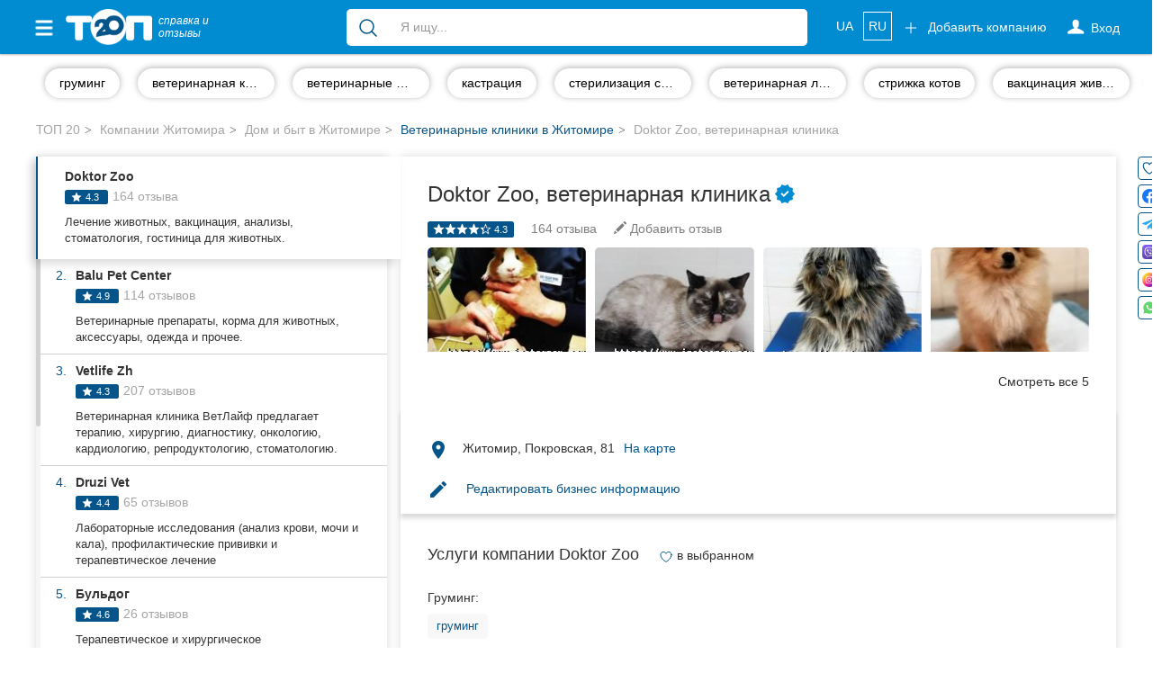

--- FILE ---
content_type: text/html; charset=UTF-8
request_url: https://top20.ua/ru/zh/zhivotnyie-veterinarnyie-uslugi/veterinarnyie-kliniki/doctor-zoo.html
body_size: 41850
content:

<!DOCTYPE html>
<html lang="ru-UA">
<head>
    
        
        <meta charset="utf-8">
        <meta http-equiv="X-UA-Compatible" content="IE=edge">
        <meta name="viewport" content="width=device-width, initial-scale=1">


        <meta name="google-site-verification" content="aOoQltQJhHo76cVjUu234sm9LEE238or128WUyxg5Vk"/>

                    <meta property="og:image" content="https://top20.ua/media-resize/company_square/97890253_2531474403619465_8956937946086691252_n.jpg%3F_nc_ht=scontent-frt3-2.cdninstagram-438533.jpeg?timestamp=1652016020"/>

            <meta property="og:title" content="Doktor Zoo, ветеринарная клиника . Отзывы и оценки  житомирян - ТОП 20"/>
            <meta property="og:description" content="Именно на ТОП 20 вы найдете оценки и реальные отзывы о компании Doktor Zoo, ветеринарная клиника. Читайте актуальную информацию и оставляйте свои отзывы."/>
                    
        <title>Doktor Zoo Житомир - 156 реальных отзывов</title>

        
            <meta name="description" content="Doktor Zoo, ветеринарная клиника в Житомире - полное описание услуг, отзывы о компании💬, фото📷, адреса, телефоны☎ на справке ТОП 20.">
            <meta name="robots" content="index,follow">

            <link title="Каталог компаний Житомира"
                  type="application/rss+xml" rel="alternate"
                  href="//top20.ua/ru/zh/feed.rss"/>
                                <link rel="alternate" hreflang="uk"
          href="https://top20.ua/zh/zhivotnyie-veterinarnyie-uslugi/veterinarnyie-kliniki/doctor-zoo.html"/>
    <link rel="alternate" hreflang="ru"
          href="https://top20.ua/ru/zh/zhivotnyie-veterinarnyie-uslugi/veterinarnyie-kliniki/doctor-zoo.html"/>

<link rel="alternate" hreflang="x-default"
      href="https://top20.ua/zh/zhivotnyie-veterinarnyie-uslugi/veterinarnyie-kliniki/doctor-zoo.html"/>                        
        
                        <script type="application/ld+json" id="company-microdata">
          {"@context":"http:\/\/schema.org","@type":"LocalBusiness","name":"Doktor Zoo","url":"https:\/\/www.instagram.com\/_doktor_zoo\/?hl=ru&fbclid=IwAR1DDtGBjw17CXKzcjoK96hqb_1J9EFq4s4LGKZ6a0oAxhkjTdnQotl2h3s","priceRange":"UAH","address":{"@type":"PostalAddress","streetAddress":"\u0416\u0438\u0442\u043e\u043c\u0438\u0440, \u041f\u043e\u043a\u0440\u043e\u0432\u0441\u043a\u0430\u044f, 81","addressLocality":"\u0416\u0438\u0442\u043e\u043c\u0438\u0440","addressCountry":"UA","postalCode":10030},"geo":{"@type":"GeoCoordinates","latitude":"50.2727199","longitude":"28.6570216"},"googleMapsCID":"12470799805307499298","openingHours":"\u043f\u043d - \u043f\u043d 09:00 - 18:00","image":"https:\/\/top20.ua\/media-resize\/company_large\/97890253_2531474403619465_8956937946086691252_n.jpg%3F_nc_ht=scontent-frt3-2.cdninstagram-438533.jpeg?timestamp=1652016020","additionalImage":["https:\/\/top20.ua\/media-resize\/company_large\/97890253_2531474403619465_8956937946086691252_n.jpg%3F_nc_ht=scontent-frt3-2.cdninstagram-438533.jpeg?timestamp=1652016020","https:\/\/top20.ua\/media-resize\/company_large\/96810729_261587498554694_7363407075775595106_n.jpg%3F_nc_ht=scontent-frt3-1.cdninstagram-438535.jpeg?timestamp=1652016020","https:\/\/top20.ua\/media-resize\/company_large\/96287161_298063847853168_518116788039092521_n.jpg%3F_nc_ht=scontent-frx5-1.cdninstagram-438537.jpeg?timestamp=1652016020","https:\/\/top20.ua\/media-resize\/company_large\/96096452_161041575390129_5972593375112539688_n.jpg%3F_nc_ht=scontent-frt3-1.cdninstagram-438539.jpeg?timestamp=1652016020","https:\/\/top20.ua\/media-resize\/company_large\/95985873_267507207710911_9103060672051086920_n.jpg%3F_nc_ht=scontent-frt3-1.cdninstagram-438541.jpeg?timestamp=1652016020","https:\/\/top20.ua\/media-resize\/company_large\/95559610_251788675933448_3105409629164039580_n.jpg%3F_nc_ht=scontent-frt3-1.cdninstagram-438543.jpeg?timestamp=1652016020","https:\/\/top20.ua\/media-resize\/company_large\/95657238_287483112416503_4748883517568146426_n.jpg%3F_nc_ht=scontent-frt3-1.cdninstagram-438545.jpeg?timestamp=1652016020","https:\/\/top20.ua\/media-resize\/company_large\/95654393_669915677187374_6823139068520546367_n.jpg%3F_nc_ht=scontent-frt3-1.cdninstagram-438547.jpeg?timestamp=1652016020","https:\/\/top20.ua\/media-resize\/company_large\/95566958_2596304257273866_154125941153637299_n.jpg%3F_nc_ht=scontent-frt3-1.cdninstagram-438549.jpeg?timestamp=1652016020","https:\/\/top20.ua\/media-resize\/company_large\/95136964_1585778844918032_8156142484405057618_n.jpg%3F_nc_ht=scontent-frt3-1.cdninstagram-438550.jpeg?timestamp=1652016020","https:\/\/top20.ua\/media-resize\/company_large\/94687519_110480137132916_2937661874915870455_n.jpg%3F_nc_ht=scontent-frt3-1.cdninstagram-438552.jpeg?timestamp=1652016020","https:\/\/top20.ua\/media-resize\/company_large\/doctor-zoo-270671.png?timestamp=1568043128","https:\/\/top20.ua\/media-resize\/company_large\/doctor-zoo-270672.jpeg?timestamp=1568043128","https:\/\/top20.ua\/media-resize\/company_large\/94466206_166169508022709_1988394840227606002_n.jpg%3F_nc_ht=scontent-frx5-1.cdninstagram-438554.jpeg?timestamp=1652016020","https:\/\/top20.ua\/media-resize\/company_large\/doctor-zoo-270673.jpeg?timestamp=1568043128","https:\/\/top20.ua\/media-resize\/company_large\/doctor-zoo-270674.jpeg?timestamp=1568043128","https:\/\/top20.ua\/media-resize\/company_large\/94139076_234731397733551_2961941382506605278_n.jpg%3F_nc_ht=scontent-frt3-2.cdninstagram-438556.jpeg?timestamp=1652016020","https:\/\/top20.ua\/media-resize\/company_large\/94008134_1794255847376041_9080165404020429133_n.jpg%3F_nc_ht=scontent-frt3-2.cdninstagram-438558.jpeg?timestamp=1652016020","https:\/\/top20.ua\/media-resize\/company_large\/93807883_1488291824666784_5093240986558048605_n.jpg%3F_nc_ht=scontent-frx5-1.cdninstagram-438560.jpeg?timestamp=1652016020","https:\/\/top20.ua\/media-resize\/company_large\/93780361_248304219690549_8670832131954102613_n.jpg%3F_nc_ht=scontent-frt3-1.cdninstagram-438562.jpeg?timestamp=1652016020","https:\/\/top20.ua\/media-resize\/company_large\/94558446_241063600374246_8898281444884085327_n.jpg%3F_nc_ht=scontent-frt3-1.cdninstagram-438564.jpeg?timestamp=1652016020","https:\/\/top20.ua\/media-resize\/company_large\/93441681_127203988914966_3642847089993373031_n.jpg%3F_nc_ht=scontent-frt3-1.cdninstagram-438566.jpeg?timestamp=1652016020","https:\/\/top20.ua\/media-resize\/company_large\/92439239_847444079099811_7919899039419546755_n.jpg%3F_nc_ht=scontent-frt3-2.cdninstagram-438568.jpeg?timestamp=1652016020","https:\/\/top20.ua\/media-resize\/company_large\/92827280_214229596677734_4896998582157452505_n.jpg%3F_nc_ht=scontent-frt3-1.cdninstagram-438571.jpeg?timestamp=1652016020","https:\/\/top20.ua\/media-resize\/company_large\/92373163_114639343532372_526885132025388561_n.jpg%3F_nc_ht=scontent-frt3-1.cdninstagram-438573.jpeg?timestamp=1652016020"],"aggregateRating":{"@type":"AggregateRating","ratingCount":164,"ratingValue":4.3,"worstRating":1,"bestRating":5},"knowsLanguage":["Ukrainian","Russian","English"],"description":"Doktor Zoo \u043f\u0440\u0435\u0434\u043e\u0441\u0442\u0430\u0432\u043b\u044f\u0435\u0442 \u043f\u043e\u043b\u043d\u044b\u0439 \u0441\u043f\u0435\u043a\u0442\u0440 \u0443\u0441\u043b\u0443\u0433 \u0434\u043b\u044f \u0436\u0438\u0432\u043e\u0442\u043d\u044b\u0445: \u043b\u0435\u0447\u0435\u043d\u0438\u0435, \u043f\u0440\u043e\u0444\u0438\u043b\u0430\u043a\u0442\u0438\u043a\u0430, \u0441\u0442\u0435\u0440\u0438\u043b\u0438\u0437\u0430\u0446\u0438\u044f \u0438 \u043a\u0430\u0441\u0442\u0440\u0430\u0446\u0438\u044f. \u0422\u0430\u043a\u0436\u0435 \u0434\u043e\u0441\u0442\u0443\u043f\u043d\u044b \u0433\u0440\u0443\u043c\u0438\u043d\u0433-\u0443\u0441\u043b\u0443\u0433\u0438, \u0434\u0440\u0435\u0441\u0441\u0443\u0440\u0430 \u0441\u043e\u0431\u0430\u043a \u0438 \u043a\u043e\u043d\u0441\u0443\u043b\u044c\u0442\u0430\u0446\u0438\u0438 \u0441\u043f\u0435\u0446\u0438\u0430\u043b\u0438\u0441\u0442\u043e\u0432. \u041a\u043b\u0438\u043d\u0438\u043a\u0430 \u043e\u0431\u0435\u0441\u043f\u0435\u0447\u0438\u0432\u0430\u0435\u0442 \u0438\u043d\u0434\u0438\u0432\u0438\u0434\u0443\u0430\u043b\u044c\u043d\u044b\u0439 \u043f\u043e\u0434\u0445\u043e\u0434 \u043a \u043a\u0430\u0436\u0434\u043e\u043c\u0443 \u043f\u0430\u0446\u0438\u0435\u043d\u0442\u0443, \u0447\u0442\u043e\u0431\u044b \u0432\u0441\u0435 \u0447\u0435\u0442\u044b\u0440\u0435\u0445\u043b\u0430\u043f\u044b\u0435 \u043a\u043b\u0438\u0435\u043d\u0442\u044b \u043f\u043e\u043b\u0443\u0447\u0430\u043b\u0438 \u043b\u0443\u0447\u0448\u0438\u0439 \u0443\u0445\u043e\u0434.","review":[{"@type":"Review","author":{"@type":"Person","name":"\u0410\u043d\u043d\u0430 \u0421\u0430\u0440\u0434\u0430\u043a\u043e\u0432\u0441\u043a\u0430\u044f"},"reviewRating":{"@type":"Rating","ratingValue":"5.0","bestRating":5,"worstRating":1},"reviewBody":"\u0414\u044f\u043a\u0443\u0454\u043c\u043e, \u0449\u043e \u0441\u043f\u0430\u0441\u0430\u0454\u0442\u0435 \u043d\u0430\u0448\u0438\u0445 \u0447\u043e\u0442\u0438\u0440\u0438\u043b\u0430\u043f\u0438\u0445 \u0434\u0440\u0443\u0437\u0456\u0432 \ud83d\ude4f\u2764\ufe0f \u041f\u043e\u043a\u0443\u0441\u0430\u043b\u0438 \u0430\u043b\u0430\u0431\u0430\u0457 \u043d\u0430\u0448\u043e\u0433\u043e \u043f\u0435\u043a\u0456\u043d\u0435\u0441\u0430 \u041b\u044c\u043e\u0432\u0443, \u043b\u0456\u043a\u0430\u0440 \u0443\u0432\u0430\u0436\u043d\u043e \u043e\u0433\u043b\u044f\u043d\u0443\u0432, \u043e\u0431\u0440\u043e\u0431\u0438\u0432 \u043c\u0456\u0441\u0446\u0435 \u0443\u043a\u0443\u0441\u0443, \u0437\u0440\u043e\u0431\u0438\u0432 \u0443\u043a\u043e\u043b, \u0441\u043f\u043e\u0434\u0456\u0432\u0430\u0454\u043c\u043e\u0441\u044c \u043d\u0430 \u0448\u0432\u0438\u0434\u043a\u0435 \u043e\u0434\u0443\u0436\u0430\u043d\u043d\u044f \ud83d\ude4f\u2026","datePublished":"2025-05-12"},{"@type":"Review","author":{"@type":"Person","name":"\u0422\u0435\u0442\u044f\u043d\u043a\u0430 \u0406\u0432\u0430\u043d\u0438\u0446\u044c\u043a\u0430"},"reviewRating":{"@type":"Rating","ratingValue":"1.0","bestRating":5,"worstRating":1},"reviewBody":"\u0421\u0442\u0435\u0440\u0438\u043b\u0456\u0437\u0430\u0446\u0456\u044f \u043a\u043e\u0442\u0456\u0432 \u0443 \u043a\u043b\u0456\u043d\u0438\u0446\u0456- \u0431\u0443\u0434\u0435 \u0441\u043a\u0430\u0437, \u0430\u0431\u043e \u043d\u0435\u0431\u0430\u0436\u0430\u043d\u0456 \u043d\u0430\u0441\u043b\u0456\u0434\u043a\u0438 \u043e\u043f\u0435\u0440\u0430\u0446\u0456\u0457. \u0411\u0435\u0440\u0435\u0436\u0456\u0442\u044c \u0441\u0432\u043e\u0457\u0445 \u0443\u043b\u044e\u0431\u043b\u0435\u043d\u0446\u0456\u0432 \u0447\u0438\u0442\u0430\u0439\u0442\u0435 \u043a\u043e\u043c\u0435\u043d\u0442\u043e\u0440\u0456","datePublished":"2025-05-12"},{"@type":"Review","author":{"@type":"Person","name":"\u042e\u043b\u0438\u044f \u0420\u0430\u0434\u044e\u043a"},"reviewRating":{"@type":"Rating","ratingValue":"5.0","bestRating":5,"worstRating":1},"reviewBody":"\u0414\u044f\u043a\u0443\u044e \u043a\u043e\u043b\u0435\u043a\u0442\u0438\u0432\u0443 \u0414\u043e\u043a\u0442\u043e\u0440 \u0417\u043e\u043e \u0437\u0430 \u0432\u0440\u044f\u0442\u043e\u0432\u0430\u043d\u0435 \u0436\u0438\u0442\u0442\u044f \u043d\u0430\u0448\u043e\u0433\u043e \u041c\u0430\u0440\u0442\u0456\u043d\u0430. \u0429\u0438\u0440\u043e \u0434\u044f\u043a\u0443\u044e \u0412\u0430\u043c\ud83e\udef6\u2026","datePublished":"2025-05-12"},{"@type":"Review","author":{"@type":"Person","name":"Peretrukhina Marharyta"},"reviewRating":{"@type":"Rating","ratingValue":"5.0","bestRating":5,"worstRating":1},"reviewBody":"\u0412\u0435\u043b\u0438\u043a\u0435 \u0434\u044f\u043a\u0443\u044e \u0433\u0440\u0443\u043c\u0435\u0440\u0443 \u041e\u043a\u0441\u0430\u043d\u0456 \u0437\u0430 \u0457\u0457 \u043f\u0440\u043e\u0444\u0435\u0441\u0456\u043e\u043d\u0430\u043b\u0456\u0437\u043c. \u0417\u0430\u0432\u0434\u044f\u043a\u0438 \u0457\u0439 \u043c\u0456\u0439 \u0434\u0443\u0436\u0435 \u0435\u043d\u0435\u0440\u0433\u0456\u0439\u043d\u0438\u0439 \u043f\u0435\u0441\u0438\u043a \u0437\u043c\u0456\u0433 \u0430\u0434\u0430\u043f\u0442\u0443\u0432\u0430\u0442\u0438\u0441\u044c \u0434\u043e \u0433\u0440\u0443\u043c\u0456\u043d\u0433\u0443 \u0442\u0430 \u0431\u0435\u0437 \u0441\u0442\u0440\u0435\u0441\u0443 \u0439\u043e\u0433\u043e \u043f\u0440\u043e\u0445\u043e\u0434\u0438\u0442\u0438.\n\n\u0422\u0430\u043a \u044f\u043a \u0434\u043b\u044f \u043c\u0435\u043d\u0435 \u043c\u043e\u044f \u0441\u043e\u0431\u0430\u0447\u043a\u0430 \u0434\u0443\u0436\u0435 \u0446\u0456\u043d\u043d\u0430, \u043c\u0435\u043d\u0456 \u0431\u0443\u043b\u043e \u0432\u0430\u0436\u043b\u0438\u0432\u043e, \u0449\u043e\u0431 \u0433\u0440\u0443\u043c\u0435\u0440 \u0437 \u043b\u044e\u0431\u043e\u0432\u02bc\u044e \u0432\u0456\u0434\u043d\u043e\u0441\u0438\u0432\u0441\u044f \u0434\u043e \u0442\u0432\u0430\u0440\u0438\u043d, \u0447\u0430\u0441\u0442\u043e \u043f\u0456\u0434\u0432\u0438\u0449\u0443\u0432\u0430\u0432 \u043a\u0432\u0430\u043b\u0456\u0444\u0456\u043a\u0430\u0446\u0456\u044e \u0442\u0430 \u043c\u0430\u0432 \u0432\u0435\u043b\u0438\u043a\u0438\u0439 \u0434\u043e\u0441\u0432\u0456\u0434. \u0422\u043e\u043c\u0443 \u043c\u043e\u0436\u0443 \u0440\u0435\u043a\u043e\u043c\u0435\u043d\u0434\u0443\u0432\u0430\u0442\u0438 \u0437\u0432\u0435\u0440\u0442\u0430\u0442\u0438\u0441\u044c \u0434\u043e \u0433\u0440\u0443\u043c\u0435\u0440\u0430 \u041e\u043a\u0441\u0430\u043d\u0438!","datePublished":"2025-05-12"},{"@type":"Review","author":{"@type":"Person","name":"\u041e\u043b\u0435\u043a\u0441\u0430\u043d\u0434\u0440\u0430 \u041a\u043b\u0438\u043c\u0447\u0443\u043a"},"reviewRating":{"@type":"Rating","ratingValue":"5.0","bestRating":5,"worstRating":1},"reviewBody":"\u0404\u0434\u0438\u043d\u0456 \u043a\u043e\u043c\u0443 \u0434\u043e\u0432\u0456\u0440\u044f\u044e \u0432 \u0416\u0438\u0442\u043e\u043c\u0438\u0440\u0456 \u0441\u0432\u043e\u0433\u043e \u043f\u0435\u0441\u0438\u043a\u0430, \u043d\u0435\u0449\u043e\u0434\u0430\u0432\u043d\u043e \u0441\u0442\u0435\u0440\u0438\u043b\u0456\u0437\u0443\u0432\u0430\u043b\u0438 \u043f\u0435\u0441\u0438\u043a\u0430, \u0432\u0441\u0435 \u043f\u0440\u043e\u0439\u0448\u043b\u043e \u043f\u0440\u043e\u0441\u0442\u043e \u0441\u0443\u043f\u0435\u0440, \u0432\u0436\u0435 \u0447\u0435\u0440\u0435\u0437 \u0442\u0440\u0438 \u0433\u043e\u0434\u0438\u043d\u0438 \u043f\u043e\u0447\u0430\u043b\u0430 \u0432\u0456\u0434\u0445\u043e\u0434\u0438\u0442\u0438 \u0432\u0456\u0434 \u043d\u0430\u0440\u043a\u043e\u0437\u0443, \u0432 \u0442\u0435\u0439 \u0434\u0435\u043d\u044c \u0431\u0443\u043b\u0430 \u0449\u0435 \u0432\u02bc\u044f\u043b\u0430 \u0456 \u0446\u0435 \u0432\u0441\u0435, \u0432\u0441\u0456 \u043d\u0430\u0441\u0442\u0443\u043f\u043d\u0456 \u0434\u043d\u0456 \u043d\u0456\u0431\u0438 \u043d\u0456\u0447\u043e\u0433\u043e \u0456 \u043d\u0435 \u0431\u0443\u043b\u043e, \u0430 \u0437\u0430 \u0434\u0432\u0430 \u0442\u0438\u0436\u043d\u0456 \u0448\u043e\u0432\u0447\u0438\u043a \u043f\u043e\u0432\u043d\u0456\u0441\u0442\u044e \u0437\u0430\u0442\u044f\u0433\u043d\u0443\u0432\u0441\u044f, \u0430\u0436 \u0433\u0440\u0443\u043c\u0435\u0440 \u0434\u0443\u043c\u0430\u043b\u0430 \u0449\u043e \u0432\u0436\u0435 \u043c\u0456\u0441\u044f\u0446\u044c \u043f\u0440\u043e\u0439\u0448\u043e\u0432 \u043f\u043e \u0448\u043e\u0432\u0447\u0438\u043a\u0443 \u0456 \u0442\u0430\u043a\u043e\u0436 \u0447\u0443\u0434\u043e\u0432\u043e \u043f\u043e\u0447\u0438\u0441\u0442\u0438\u043b\u0438 \u0437\u0443\u0431\u0447\u0438\u043a\u0438 \u043f\u0456\u0434 \u0447\u0430\u0441 \u0441\u0442\u0435\u0440\u0438\u0430\u043b\u0456\u0437\u0430\u0446\u0456\u0457, \u0456 \u043f\u0440\u0438\u0454\u043c\u043d\u0430 \u0446\u0456\u043d\u0430, \u0442\u043e\u043c\u0443 \u0434\u0443\u0436\u0435 \u0437\u0430\u0434\u043e\u0432\u043e\u043b\u0435\u043d\u0456\n\n\u0410  2 \u043c\u0456\u0441\u044f\u0446\u0456 \u0442\u043e\u043c\u0443 \u0432\u0440\u044f\u0442\u0443\u0432\u0430\u043b\u0438 \u0456 \u0432\u0438\u043b\u0456\u043a\u0443\u0432\u0430\u043b\u0438 \u043a\u043e\u0442\u0438\u043a\u0430\u2764\ufe0f","datePublished":"2025-05-15"},{"@type":"Review","author":{"@type":"Person","name":"Olesja"},"reviewRating":{"@type":"Rating","ratingValue":"5.0","bestRating":5,"worstRating":1},"reviewBody":"\u0422\u0435\u0440\u043c\u0456\u043d\u043e\u0432\u043e \u0441\u0442\u0435\u0440\u0438\u043b\u0456\u0437\u0443\u0432\u0430\u043b\u0438 \u043d\u0430\u0448\u0443 \u043a\u0438\u0446\u044e\u043d\u044e \u041a\u0443\u0441\u044e (\u043a\u0438\u0446\u0456 8,5 \u0440\u043e\u043a\u0456\u0432, \u0433\u043d\u0456\u0439\u043d\u0430 \u043c\u0430\u0442\u043a\u0430).  \u041f\u0440\u0438 \u043f\u0435\u0440\u0435\u0434\u043e\u043f\u0435\u0440\u0430\u0446\u0456\u0439\u043d\u0456\u0439 \u043f\u0456\u0434\u0433\u043e\u0442\u043e\u0432\u0446\u0456 \u0437'\u044f\u0441\u0443\u0432\u0430\u043b\u043e\u0441\u044f, \u0449\u043e \u041a\u0443\u0441\u044e\u043b\u044c\u043a\u0430 \u043c\u0430\u0454 \u0431\u0435\u0437\u0441\u0438\u043c\u043f\u0442\u043e\u043c\u043d\u0443 \u043f\u0430\u0442\u043e\u043b\u043e\u0433\u0456\u044e \u0441\u0435\u0440\u0434\u0435\u0447\u043a\u0430, \u0430\u043b\u0435 \u0433\u0430\u0440\u043d\u0456 \u043f\u0435\u0440\u0435\u043e\u043f\u0435\u0440\u0430\u0446\u0456\u0439\u043d\u0456 \u043f\u043e\u043a\u0430\u0437\u043d\u0438\u043a\u0438 \u043a\u0440\u043e\u0432\u0456.\n\u041e\u043f\u0435\u0440\u0443\u0432\u0430\u0442\u0438 \u043f\u043e\u0442\u0440\u0456\u0431\u043d\u043e \u0447\u0438\u043c\u043f\u043e\u0448\u0432\u0438\u0434\u0448\u0435, \u043a\u043b\u0456\u043d\u0456\u043a\u0430 \u0432\u0437\u044f\u043b\u0430\u0441\u044f \u0437\u0430 \u0441\u043a\u043b\u0430\u0434\u043d\u0438\u0439 \u0432\u0438\u043f\u0430\u0434\u043e\u043a, \u0432\u0437\u044f\u043b\u0430 \u043d\u0430 \u0441\u0435\u0431\u0435 \u0432\u0456\u0434\u043f\u043e\u0432\u0456\u0434\u0430\u043b\u044c\u043d\u0456\u0441\u0442\u044c, \u0445\u043e\u0447\u0430 \u0456\u043d\u0448\u0456 \u0432\u0456\u0434\u043c\u043e\u0432\u043b\u044f\u043b\u0438\u0441\u044c.\n\u0427\u0430\u0441 \u0432\u0438\u0434\u0456\u043b\u0438\u043b\u0438 \u0443\u0436\u0435 \u043e\u0434\u0440\u0430\u0437\u0443, \u0440\u043e\u0437\u043f\u043e\u0432\u0456\u043b\u0438 \u043f\u0440\u043e \u0440\u0438\u0437\u0438\u043a\u0438 \u043d\u0430 \u043d\u0430\u0441\u043b\u0456\u0434\u043a\u0438, \u043f\u043e\u044f\u0441\u043d\u0438\u043b\u0438 \u0432\u0441\u0456 \u0435\u0442\u0430\u043f\u0438 \u0442\u0430 \u043f\u0456\u0434\u0433\u043e\u0442\u043e\u0432\u043a\u0443.\n\u041f\u0440\u043e\u043e\u043f\u0435\u0440\u0443\u0432\u0430\u043b\u0438, \u0437\u0430\u0437\u0432\u043e\u043d\u0438\u043b\u0438 \u0442\u0430 \u043f\u043e\u0432\u0456\u0434\u043e\u043c\u0438\u043b\u0438, \u044f\u043a \u0456 \u043e\u0431\u0456\u0446\u044f\u043b\u0438, \u043a\u043e\u043b\u0438 \u043a\u0438\u0446\u044e\u043d\u044c\u043a\u0430 \u0432\u0438\u0439\u0448\u043b\u0430 \u0437 \u043d\u0430\u0440\u043a\u043e\u0437\u0443.\n\u041c\u0438 \u0440\u043e\u0437\u0443\u043c\u0456\u043b\u0438, \u0449\u043e \u0446\u0435 \u0441\u043a\u043b\u0430\u0434\u043d\u0430 \u043e\u043f\u0435\u0440\u0430\u0446\u0456\u044f, \u043f\u043e\u0432\u043d\u0438\u0439 \u043d\u0430\u0440\u043a\u043e\u0437, \u043f\u0440\u043e\u0446\u0435\u0441 \u0432\u0438\u0445\u043e\u0434\u0443 \u0431\u0443\u0434\u0435 \u0432\u0430\u0436\u043a\u0438\u0439 \u0442\u0430 \u043f\u043e\u0441\u0442\u0443\u043f\u043e\u0432\u0438\u0439, \u0430\u043b\u0435 \u0434\u043e\u0434\u043e\u043c\u0443 \u043c\u0438 \u043f\u0440\u0438\u0432\u0435\u0437\u043b\u0438 \u0433\u0435\u0442\u044c \u0430\u0434\u0435\u043a\u0432\u0430\u0442\u043d\u0443 \u043a\u0438\u0446\u044e, \u0431\u0435\u0437 \u0440\u0443\u0431\u0430\u0448\u0435\u0447\u043a\u0438, \u0437 \u0433\u0430\u0440\u043d\u0438\u043c \u0448\u0432\u043e\u043c, \u044f\u043a\u0438\u0439 \u0457\u0457 \u0436\u043e\u0434\u043d\u043e\u0433\u043e \u0440\u0430\u0437\u0443 \u043d\u0435 \u043f\u043e\u0442\u0443\u0440\u0431\u0443\u0432\u0430\u0432 \u0456 \u043d\u0435 \u0437\u0430\u0446\u0456\u043a\u0430\u0432\u0438\u0432. \u041f\u0440\u0438 \u0442\u043e\u043c\u0443, \u0449\u043e \u043a\u0438\u0446\u044e\u043d\u044f \u0434\u0443\u0436\u0435 \u0430\u043a\u0442\u0438\u0432\u043d\u0430 \u0456 \u0447\u0438\u0441\u0442\u044e\u043b\u044c\u043a\u0430, \u043c\u0438 \u0431\u0443\u043b\u0438 \u043f\u0435\u0432\u043d\u0456, \u0449\u043e \u043c\u0430\u0442\u0438\u043c\u0435\u043c\u043e \u043f\u0440\u043e\u0431\u043b\u0435\u043c\u0443 \u0437 \u0437\u0430\u043b\u0438\u0437\u0443\u0432\u0430\u043d\u044f\u043c \u0448\u0432\u0430.\n\u0412\u0436\u0435 \u043d\u0430\u0441\u0442\u0443\u043f\u043d\u043e\u0433\u043e \u0434\u043d\u044f \u0437\u0440\u0430\u043d\u043a\u0443 \u043f\u043e\u0437\u0432\u043e\u043d\u0438\u0432 \u043b\u0456\u043a\u0430\u0440, \u043f\u043e\u0446\u0456\u043a\u0432\u0438\u0432\u0441\u044f \u0441\u0442\u0430\u043d\u043e\u043c \u0442\u0430 \u0431\u0443\u0432 \u043d\u0430 \u0437\u0432'\u044f\u043a\u0443 \u0432\u0435\u0441\u044c \u043d\u0430\u0441\u0442\u0443\u043f\u043d\u0438\u0439 \u0447\u0430\u0441 \u0442\u0430 \u0432\u0456\u0434\u043f\u043e\u0432\u0456\u0434\u0430\u0432 \u043d\u0430 \u0432\u0441\u0456 \u043f\u0438\u0442\u0430\u043d\u043d\u044f, \u0434\u0430\u0432\u0430\u0432 \u043f\u043e\u0440\u0430\u0434\u0438, \u0442\u043e\u043c\u0443 \u0449\u043e \u041a\u0443\u0441\u044f \u043c\u0430\u043b\u0430 \u043f\u043e\u0433\u0430\u043d\u0438\u0439 \u0430\u043f\u0435\u0442\u0438\u0442 \u0430 \u0432 \u043c\u0435\u043d\u0435 \u0431\u0443\u043b\u043e \u043c\u0430\u0441\u0441\u0430 \u043f\u0438\u0442\u0430\u043d\u044c.\n\u0417\u0430 \u0442\u0438\u0436\u0434\u0435\u043d\u044c \u0434\u0456\u0432\u0447\u0438\u043d\u043a\u0430 \u0432\u0436\u0435 \u0431\u0443\u043b\u0430 \u0432 \u043d\u043e\u0440\u043c\u0456, \u0437\u0430 \u0434\u0432\u0430 - \u043f\u043e\u0432\u0435\u0440\u043d\u0443\u043b\u0430\u0441\u044c \u0434\u043e \u0437\u0432\u0438\u0447\u043d\u043e\u0433\u043e \u0441\u0442\u0430\u043d\u0443.\n\u0411\u0435\u0437\u043c\u0435\u0436\u043d\u043e \u0432\u0434\u044f\u0447\u043d\u0456 \u043a\u043b\u0456\u043d\u0456\u0446\u0456 \u0442\u0430 \u043b\u0456\u043a\u0430\u0440\u044f\u043c (\u0443 \u043d\u0430\u0441 \u0431\u0443\u0432 \u0420\u043e\u043c\u0430\u043d), \u0437\u0430 \u0432\u0440\u044f\u0442\u043e\u0432\u0430\u043d\u0435 \u0436\u0438\u0442\u0442\u044f \u0447\u043b\u0435\u043d\u0430 \u0441\u0456\u043c'\u0457, \u0437\u0430 \u0440\u043e\u0437\u0443\u043c\u0456\u043d\u043d\u044f, \u0456 \u0440\u043e\u0437\u0443\u043c\u0456\u043d\u043d\u044f \u043d\u0430\u0434\u043c\u0456\u0440\u043d\u043e\u0457 \u0435\u043c\u043e\u0446\u0456\u0439\u043d\u043e\u0441\u0442\u0456.","datePublished":"2025-05-22"},{"@type":"Review","author":{"@type":"Person","name":"\u0410\u043d\u0430\u0441\u0442\u0430\u0441\u0456\u044f \u041a\u043e\u0437\u0430\u043a\u0435\u0432\u0438\u0447"},"reviewRating":{"@type":"Rating","ratingValue":"5.0","bestRating":5,"worstRating":1},"reviewBody":"\u0417\u0430 \u0448\u0456\u0441\u0442\u044c \u0440\u043e\u043a\u0456\u0432 \u0436\u0438\u0442\u0442\u044f \u043d\u0430\u0448\u043e\u0433\u043e \u043f\u0435\u0441\u0438\u043a\u0430 \u0446\u0435 \u043d\u0430\u0439\u043a\u0440\u0430\u0449\u0430 \u0432\u0435\u0442\u043b\u0456\u043a\u0430\u0440\u043d\u044f\n\u0414\u044f\u043a\u0443\u0454\u043c\u043e \u0437\u0430 \u0443\u0432\u0430\u0436\u043d\u0435 \u0441\u0442\u0430\u0432\u043b\u0435\u043d\u043d\u044f \u0442\u0430 \u0434\u043e\u043a\u043b\u0430\u0434\u043d\u0456 \u0437\u0440\u043e\u0437\u0443\u043c\u0456\u043b\u0456 \u043a\u043e\u043d\u0441\u0443\u043b\u044c\u0442\u0430\u0446\u0456\u0457","datePublished":"2025-05-29"},{"@type":"Review","author":{"@type":"Person","name":"Olga Baranovskaja"},"reviewRating":{"@type":"Rating","ratingValue":"5.0","bestRating":5,"worstRating":1},"reviewBody":"\u0414\u0443\u0436\u0435 \u0432\u0434\u044f\u0447\u043d\u0430 \u043b\u0456\u043a\u0430\u0440\u044f\u043c, \u0432\u043e\u043d\u0438 \u0434\u0443\u0436\u0435 \u043b\u044e\u0434\u044f\u043d\u0456, \u0432\u0456\u0434\u043a\u0440\u0438\u0442\u0456 \u0432\u0441\u0435 \u0433\u0430\u0440\u043d\u043e \u043f\u043e\u044f\u0441\u043d\u044e\u044e\u0442\u044c, \u0434\u0443\u0436\u0435 \u0433\u0430\u0440\u043d\u0435 \u0432\u0456\u0434\u043d\u043e\u0448\u0435\u043d\u043d\u044f \u0434\u043e \u0442\u0432\u0430\u0440\u0438\u043d\u043a\u0438. \u041d\u0430\u0439\u043a\u0440\u0430\u0449\u0456 \u0432 \u043c\u0456\u0441\u0442\u0456","datePublished":"2025-06-05"},{"@type":"Review","author":{"@type":"Person","name":"\u042e\u043b\u044f \u041c\u0430\u0440\u0447\u0435\u043d\u043a\u043e"},"reviewRating":{"@type":"Rating","ratingValue":"5.0","bestRating":5,"worstRating":1},"reviewBody":"\u0414\u0443\u0436\u0435 \u0434\u044f\u043a\u0443\u044e \u0432\u0435\u0442\u0435\u0440\u0438\u043d\u0430\u0440\u0430\u043c doctor Zoo.\u041b\u0456\u043a\u0443\u0454\u043c\u043e 2 \u0441\u043e\u0431\u0430\u0447\u043e\u043a \u0442\u0456\u043b\u044c\u043a\u0438 \u0432 \u043d\u0438\u0445.\u041b\u0456\u043a\u0430\u0440\u0456 \u0437\u0430\u0432\u0436\u0434\u0438 \u043d\u0430 \u0437\u0432\u02bc\u044f\u0437\u043a\u0443,\u043d\u0430\u0434\u0430\u044e\u0442\u044c \u043a\u0432\u0430\u043b\u0456\u0444\u0456\u043a\u043e\u0432\u0430\u043d\u0443 \u0439 \u043e\u043f\u0435\u0440\u0430\u0442\u0438\u0432\u043d\u0443 \u0434\u043e\u043f\u043e\u043c\u043e\u0433\u0443,\u0442\u0443\u0440\u0431\u043e\u0442\u043b\u0438\u0432\u043e \u0441\u0442\u0430\u0432\u043b\u044f\u0442\u044c\u0441\u044f \u0434\u043e \u0442\u0432\u0430\u0440\u0438\u043d\u043e\u043a.\u0422\u0430\u043a\u043e\u0436 \u043f\u043e\u0434\u043e\u0431\u0430\u0454\u0442\u044c\u0441\u044f \u0433\u0440\u0443\u043c\u0456\u043d\u0433 \u0432 doctor Zoo.","datePublished":"2025-02-15"},{"@type":"Review","author":{"@type":"Person","name":"\u0422\u0430\u043d\u044f \u041f\u043e\u0434\u043e\u043b\u044c\u0441\u044c\u043a\u0430"},"reviewRating":{"@type":"Rating","ratingValue":"1.0","bestRating":5,"worstRating":1},"reviewBody":"\u041f\u0440\u0438\u0432\u0435\u0437\u043b\u0438 \u0432 \u043a\u043b\u0456\u043d\u0456\u043a\u0443 \u0437\u0434\u043e\u0440\u043e\u0432\u043e\u0433\u043e \u043f\u0435\u0441\u0438\u043a\u0430 \u043d\u0430 \u043a\u0430\u0441\u0442\u0440\u0430\u0446\u0456\u044e, \u044f\u043a \u0440\u0435\u0437\u0443\u043b\u044c\u0442\u0430\u0442 \u043e\u0442\u0440\u0438\u043c\u0430\u043b\u0438 \u043f\u0456\u0441\u043b\u044f\u043e\u043f\u0435\u0440\u0430\u0446\u0456\u0439\u043d\u0438\u0439 \u043d\u0430\u0431\u0440\u044f\u043a, \u0434\u0456\u0430\u0433\u043d\u043e\u0441\u0442\u043e\u0432\u0430\u043d\u0438\u0439 \u043b\u0456\u043a\u0430\u0440\u044f\u043c\u0438 \u0434\u0432\u0437 \u0441\u0438\u043d\u0434\u0440\u043e\u043c \u0442\u0430 \u043d\u0438\u0440\u043a\u043e\u0432\u0443 \u043d\u0435\u0434\u043e\u0441\u0442\u0430\u0442\u043d\u0456\u0441\u0442\u044c, \u0432\u0456\u0434 \u044f\u043a\u043e\u0457 \u043d\u0430\u0448 \u0443\u043b\u044e\u0431\u043b\u0435\u043d\u0435\u0446\u044c \u043f\u043e\u043c\u0435\u0440. \u0417\u0432\u0435\u0440\u043d\u0443\u043b\u0438\u0441\u044c \u0437\u0430 \u043f\u043e\u0432\u0442\u043e\u0440\u043d\u0438\u043c \u0432\u0456\u0437\u0438\u0442\u043e\u043c \u0432\u0436\u0435 \u043d\u0430\u0441\u0442\u0443\u043f\u043d\u043e\u0433\u043e \u0440\u0430\u043d\u043a\u0443, \u0431\u043e \u043f\u043e\u043c\u0456\u0442\u0438\u043b\u0438 \u043f\u0440\u043e\u0431\u043b\u0435\u043c\u0438. \u041b\u0456\u043a\u0430\u0440\u0456 \u0431\u0443\u043b\u0438 \u0437\u0430\u0432\u0436\u0434\u0438 \u043d\u0430 \u0437\u0432\u02bc\u044f\u0437\u043a\u0443, \u0430\u043b\u0435 \u0432 \u0441\u0432\u043e\u044e \u0447\u0435\u0440\u0433\u0443 \u043f\u0440\u043e\u0441\u0438\u043b\u0438 \u043f\u0440\u043e\u0441\u0442\u043e \u043d\u0430\u0431\u0440\u0430\u0442\u0438\u0441\u044c \u0442\u0435\u0440\u043f\u0456\u043d\u043d\u044f \u0456 \u0449\u043e \u0437\u0430\u0433\u0440\u043e\u0437\u0438 \u0436\u0438\u0442\u0442\u044e \u043f\u0435\u0441\u0438\u043a\u0430 \u043d\u0435\u043c\u0430\u0454, \u0430\u043d\u0430\u043b\u0456\u0437 \u043a\u0440\u043e\u0432\u0456 \u0431\u0443\u043b\u043e \u0432\u0437\u044f\u0442\u043e \u0430\u0436 \u043d\u0430 \u0442\u0440\u0435\u0442\u0456\u0439 \u0434\u0435\u043d\u044c, \u043a\u043e\u043b\u0438 \u0449\u043e\u0441\u044c \u0437\u043c\u0456\u043d\u0438\u0442\u0438 \u0432\u0436\u0435 \u0431\u0443\u043b\u043e \u0441\u043a\u043b\u0430\u0434\u043d\u043e. \u041a\u043e\u0448\u0442\u0438 \u0437\u0430 \u043e\u043f\u0435\u0440\u0430\u0446\u0456\u044e \u043c\u0435\u043d\u0456 \u043f\u043e\u0432\u0435\u0440\u043d\u0443\u043b\u0438, \u0430\u043b\u0435 \u0443\u043b\u044e\u0431\u043b\u0435\u043d\u0446\u044f \u0432\u0436\u0435 \u043d\u0456\u0445\u0442\u043e \u043d\u0435 \u043f\u043e\u0432\u0435\u0440\u043d\u0435. \u041c\u0435\u043d\u0456 \u043d\u0435 \u043f\u043e\u0442\u0440\u0456\u0431\u043d\u0456 \u043f\u043e\u044f\u0441\u043d\u0435\u043d\u043d\u044f \u0432\u0456\u0434 \u043a\u043b\u0456\u043d\u0456\u043a\u0438, \u0446\u0435 \u043f\u043e\u0432\u0456\u0434\u043e\u043c\u043b\u0435\u043d\u043d\u044f \u0434\u043b\u044f \u0432\u043b\u0430\u0441\u043d\u0438\u043a\u0456\u0432 \u0447\u043e\u0442\u0438\u0440\u0438\u043b\u0430\u043f\u0438\u0445. \u041d\u0435 \u0433\u043e\u0432\u043e\u0440\u0438\u0442\u0438\u043c\u0443 \u0449\u043e \u043a\u043b\u0456\u043d\u0456\u043a\u0430 \u043f\u043e\u0433\u0430\u043d\u0430 \u0447\u0438 \u0445\u043e\u0440\u043e\u0448\u0430, \u0430\u043b\u0435 \u043d\u0435 \u043f\u043e\u0432\u0442\u043e\u0440\u044e\u0439\u0442\u0435 \u043c\u043e\u0457\u0445 \u043f\u043e\u043c\u0438\u043b\u043e\u043a, \u043f\u0440\u043e\u0441\u0456\u0442\u044c \u0430\u043d\u0430\u043b\u0456\u0437\u0438 \u0456 \u0434\u043e \u0456 \u043f\u0456\u0441\u043b\u044f \u043e\u043f\u0435\u0440\u0430\u0446\u0456\u0457, \u0432\u0438\u043c\u0430\u0433\u0430\u0439\u0442\u0435 \u0423\u0417\u0414, \u0456 \u043a\u043e\u043b\u0438 \u0432\u0430\u0441 \u043f\u0440\u043e\u0441\u044f\u0442\u044c \u043f\u0440\u043e\u0441\u0442\u043e \u043f\u043e\u0447\u0435\u043a\u0430\u0442\u0438 \u0434\u043e \u0432\u0435\u0447\u043e\u0440\u0430 \u0447\u0438 \u0440\u0430\u043d\u043a\u0443, \u0457\u0434\u044c\u0442\u0435 \u0432 \u0456\u043d\u0448\u0443 \u043a\u043b\u0456\u043d\u0456\u043a\u0443 \u0431\u043e \u0456\u043d\u0430\u043a\u0448\u0435 \u0434\u043e\u0432\u0435\u0434\u0435\u0442\u044c\u0441\u044f \u0441\u043f\u043e\u0441\u0442\u0435\u0440\u0456\u0433\u0430\u0442\u0438 \u044f\u043a \u043d\u0430 \u0432\u0430\u0448\u0438\u0445 \u043e\u0447\u0430\u0445 \u043f\u043e\u043c\u0438\u0440\u0430\u0454 \u0432\u0430\u0448\u0430 \u0447\u043e\u0442\u0438\u0440\u0438\u043b\u0430\u043f\u0430 \u0434\u0438\u0442\u0438\u043d\u0430","datePublished":"2025-03-15"}]}
    </script>
    
        <link rel="apple-touch-icon" sizes="180x180" href="/apple-touch-icon.png?a66e7af89">
<link rel="icon" type="image/png" sizes="32x32" href="/favicon-32x32.png?a66e7af89">
<link rel="icon" type="image/png" sizes="16x16" href="/favicon-16x16.png?a66e7af89">        <meta name="theme-color" content="#018bd0">
<meta name="msapplication-navbutton-color" content="#018bd0">
<meta name="apple-mobile-web-app-capable" content="yes">
<meta name="apple-mobile-web-app-status-bar-style" content="black-translucent">
<meta name="mobile-web-app-capable" content="yes">
                <base href="https://top20.ua/"/>

                
                    <link rel="preload" href="/20.ua_new_page/web/dist/new_page_2.css?a66e7af89" as="style">
        <link rel="stylesheet" href="/20.ua_new_page/web/dist/new_page_2.css?a66e7af89">
    

        <link rel="preconnect" href="https://www.googletagmanager.com">


        <style>
            [v-cloak] {
                display: none !important;
            }
            .stretched-link:after {
                position: absolute;
                top: 0;
                right: 0;
                bottom: 0;
                left: 0;
                z-index: 1;
                pointer-events: auto;
                content: "";
                background-color: rgba(0, 0, 0, 0);
            }
        </style>

        <link rel="preload" href="https://ajax.googleapis.com/ajax/libs/jquery/1.11.3/jquery.min.js" as="script">
        <script src="https://ajax.googleapis.com/ajax/libs/jquery/1.11.3/jquery.min.js"></script>


                                    <link rel="canonical" href="https://top20.ua/ru/zh/zhivotnyie-veterinarnyie-uslugi/veterinarnyie-kliniki/doctor-zoo.html"/>
                    
        
                    <meta name="yandex-verification" content="22ad3f44211ff73d" />        
                            
                            
        <script>
    var banners = window.banners = window.banners || {};
    banners.cmd = banners.cmd || [];
</script>
                    
        
            <script id="header-binding"> !(function () {
            window.googletag = window.googletag || {};
            window.vmpbjs = window.vmpbjs || {};
            window.vpb = window.vpb || {};
            vpb.fastLoad = true;
            googletag.cmd = googletag.cmd || [];
            vmpbjs.cmd = vmpbjs.cmd || [];
            var cmds = [];
            try {
                cmds = googletag.cmd.slice(0);
                googletag.cmd.length = 0;
            } catch (e) {
            }
            var ready = false;

            function exec(cb) {
                return cb.call(googletag);
            }

            var overriden = false;
            googletag.cmd.push(function () {
                overriden = true;
                googletag.cmd.unshift = function (cb) {
                    if (ready) {
                        return exec(cb);
                    }
                    cmds.unshift(cb);
                    if (cb._startgpt) {
                        ready = true;
                        for (var k = 0; k < cmds.length; k++) {
                            exec(cmds[k]);
                        }
                    }
                };
                googletag.cmd.push = function (cb) {
                    if (ready) {
                        return exec(cb);
                    }
                    cmds.push(cb);
                };
            });
            if (!overriden) {
                googletag.cmd.push = function (cb) {
                    cmds.push(cb);
                };
                googletag.cmd.unshift = function (cb) {
                    cmds.unshift(cb);
                    if (cb._startgpt) {
                        ready = true;
                        if (googletag.apiReady) {
                            cmds.forEach(function (cb) {
                                googletag.cmd.push(cb);
                            });
                        } else {
                            googletag.cmd = cmds;
                        }
                    }
                };
            }
            var dayMs = 36e5, cb = parseInt(Date.now() / dayMs),
                vpbSrc = '//player.adtcdn.com/prebidlink/' + cb + '/wrapper_hb_306660_12055.js',
                pbSrc = vpbSrc.replace('wrapper_hb', 'hb'), gptSrc = '//securepubads.g.doubleclick.net/tag/js/gpt.js',
                c = document.head || document.body || document.documentElement;

            function loadScript(src, cb) {
                var s = document.createElement('script');
                s.src = src;
                s.defer = false;
                c.appendChild(s);
                s.onload = cb;
                s.onerror = function () {
                    var fn = function () {
                    };
                    fn._startgpt = true;
                    googletag.cmd.unshift(fn);
                };
                return s;
            }

            loadScript(pbSrc);
            loadScript(gptSrc);
            loadScript(vpbSrc);
        })() </script>

        <script id="referred-city-cookie">
    document.cookie = 'referred_city=5;path=/';
</script>
    
            
<template id="ad-manager-head-code">
    <!-- Start GPT Tag -->
<script async src='https://securepubads.g.doubleclick.net/tag/js/gpt.js'></script>
<script>
  window.googletag = window.googletag || {cmd: []};
  googletag.cmd.push(function() {
    googletag.defineSlot('/45035109/20ua(300x250_1)', [[300,250]], 'div-gpt-ad-2227821-1')
             .addService(googletag.pubads());
    googletag.defineSlot('/45035109/20ua(300x250_2)', [[300,250]], 'div-gpt-ad-2227821-2')
             .addService(googletag.pubads());
    googletag.defineSlot('/45035109/20ua(300x250_mob)', [[300,250]], 'div-gpt-ad-2227821-3')
             .addService(googletag.pubads());

    googletag.pubads().enableSingleRequest();
    googletag.pubads().setTargeting('city', ['zhytomyr'])
             .setTargeting('category', ['homeandlife']);
    googletag.enableServices();
  });
</script>
<!-- End GPT Tag -->
</template>

<script>
    $(function () {
        var $el = $('#ad-manager-head-code');
        let mobileDevice = window.matchMedia('(max-width: 767px)').matches;
        let html = $el.html()
            .replace(/googletag\.defineSlot\('(.+?)'.*?;/gms, function (code, slotId) {
                let mobileSlot = slotId.match(/_mob/i);
                if (mobileDevice && mobileSlot) {
                    return code;
                }
                if (!mobileDevice && !mobileSlot) {
                    return code;
                }
                return '';
            });
        $el.replaceWith(html);
    });
</script>    
    <script>
        window.mapboxAccessToken = "pk.eyJ1IjoicmlhbWVkaWEiLCJhIjoiY2p5NzBjNHU3MGxycDNsbGU4Zm5yMzMyMSJ9.LCdPalNRJoTmZZ0qF1Vn6A";
    </script>

                            <!-- Google Tag Manager -->
    <script id="google-tag-manager-1">
        (function (w, d, s, l, i) {
            w[l] = w[l] || [];
            w[l].push({
                'gtm.start': new Date().getTime(), event: 'gtm.js'
            });
                        dataLayer.push({"pageLabel":"#27719 Doktor Zoo, \u0432\u0435\u0442\u0435\u0440\u0438\u043d\u0430\u0440\u043d\u0430\u044f \u043a\u043b\u0438\u043d\u0438\u043a\u0430"});
                    var f = d.getElementsByTagName(s)[0],
                j = d.createElement(s), dl = l != 'dataLayer' ? '&l=' + l : '';
            j.async = true;
            j.src =
                '//www.googletagmanager.com/gtm.js?id=' + i + dl;
            f.parentNode.insertBefore(j, f);
        })(window, document, 'script', 'dataLayer', 'GTM-NCRX9M');

                function gtag(){dataLayer.push(arguments);}
        gtag('js', new Date());

        dataLayer.push({'city': 'Житомир'});
    </script>
    <!-- End Google Tag Manager -->

<link rel="preload" as="image" href="https://top20.ua/media-resize/company_show_new/97890253_2531474403619465_8956937946086691252_n.jpg%3F_nc_ht=scontent-frt3-2.cdninstagram-438533.jpeg?timestamp=1652016020">
<link rel="preload" as="image" href="https://top20.ua/media-resize/company_show_new/94466206_166169508022709_1988394840227606002_n.jpg%3F_nc_ht=scontent-frx5-1.cdninstagram-438554.jpeg?timestamp=1652016020">
<link rel="preload" as="image" href="https://top20.ua/media-resize/company_show_new/92827280_214229596677734_4896998582157452505_n.jpg%3F_nc_ht=scontent-frt3-1.cdninstagram-438571.jpeg?timestamp=1652016020">
<link rel="preload" as="image" href="https://top20.ua/media-resize/company_show_new/92439239_847444079099811_7919899039419546755_n.jpg%3F_nc_ht=scontent-frt3-2.cdninstagram-438568.jpeg?timestamp=1652016020">

</head>

<body class="h_s     page page_v2
 " >


    <!-- Google Tag Manager (noscript) -->
    <noscript id="google-tag-manager-noscript">
        <iframe src="//www.googletagmanager.com/ns.html?id=GTM-NCRX9M" height="0" width="0"
                style="display:none;visibility:hidden">
        </iframe>
    </noscript>
    <!-- End Google Tag Manager (noscript) -->


            <div class="hidden alert alert-primary alert-dismissible showBrand text-center px-5 mb-0" role="alert" style="display: none; margin-bottom: 0;">
    <button type="button" class="close" style="top: -6px;" data-dismiss="alert" aria-label="Close">
        <span aria-hidden="true">&times;</span>
    </button>
    Голосовать в
</div>

<script>
    const alert = document.querySelector('.showBrand');
    const dismissAlertButton = document.querySelector('.showBrand .close');

    if (localStorage.getItem('hideAlert')) {
        alert.style.display = "none";
    } else {
        alert.style.display = "block";
    }

    if (dismissAlertButton) {
        dismissAlertButton.addEventListener('click', event => {
            event.preventDefault();
            localStorage.setItem("hideAlert", true);
        })
    }
</script>
    
    

<div id="wrapper" class="zh">
    <div class="overlay"></div>

    <!-- Page Content -->
    <div id="page-content-wrapper">

                    
<nav class="navbar navbar-top navbar-inverse navbar-static-top new-header new-header_2">
    <div class="container">
        <div class="navbar-header">
            <div data-toggle="offcanvas" class="hamburger is-closed" type="button">
                <span class="hamb-top"></span>
                <span class="hamb-middle"></span>
                <span class="hamb-bottom"></span>
            </div>
            <div class="navbar-toggle collapsed" data-toggle="collapse" data-target="#navbar"
                    aria-expanded="false" aria-controls="navbar">
                <span class="sr-only">Toggle navigation</span>
                <span class="icon-bar first"></span>
                <span class="icon-bar second"></span>
                <span class="icon-bar last"></span>
            </div>
                            <span class="navbar-brand pseudo-link" data-href="/ru/zh">
                    <img alt="ТОП20" class="img-responsive"
                         loading="lazy" height="26" width="62"
                         src="/img/Top_20_logo_white_f.png?a66e7af89">
                    <i>справка и <br class="hidden-xs"> отзывы</i>
                </span>
                        <a class="btn btn-primary open_search open_close visible-xs-inline-block" data-target="#modalSearch" data-toggle="modal">
                <span class="icon-search"></span>
            </a>

            <ul class="nav navbar-nav navbar-right mobile-only navbar-lang">
                                                            <li class="locale">
                                                            <a href="https://top20.ua/zh/zhivotnyie-veterinarnyie-uslugi/veterinarnyie-kliniki/doctor-zoo.html">
                                    UA
                                </a>
                                                    </li>
                                                                                <li class="locale">
                                                            <span class="pseudo-link active"
                                      data-href="https://top20.ua/ru/zh/zhivotnyie-veterinarnyie-uslugi/veterinarnyie-kliniki/doctor-zoo.html">
                                                RU
                                            </span>
                                                    </li>
                                                </ul>

        </div>
        <div id="navbar" class="navbar-collapse navbar-right collapse">

            <ul class="nav navbar-nav navbar-right navbar-like">
                <li class="visible-xs">
                    <span class="pseudo-link" data-href="/ru/add_company" rel="nofollow">
                        Добавить компанию

                        <svg xmlns="http://www.w3.org/2000/svg" fill="none" viewBox="0 0 24 24" stroke-width="1.5" stroke="currentColor" height="18" class="fa">
                            <path stroke-linecap="round" stroke-linejoin="round" d="M12 4.5v15m7.5-7.5h-15"></path>
                        </svg>
                    </span>
                </li>
                                    <li class="login-done">
                        <a class="dropdown-toggle user_s js-login" rel="nofollow">
                            <span class="icon-user hidden-xs"></span>
                            <svg xmlns="http://www.w3.org/2000/svg" fill="none" viewBox="0 0 24 24" stroke-width="1.5" stroke="currentColor" height="18" class="visible-xs fa">
                                <path stroke-linecap="round" stroke-linejoin="round" d="M15.75 6a3.75 3.75 0 1 1-7.5 0 3.75 3.75 0 0 1 7.5 0ZM4.501 20.118a7.5 7.5 0 0 1 14.998 0A17.933 17.933 0 0 1 12 21.75c-2.676 0-5.216-.584-7.499-1.632Z" />
                            </svg>
                            <span class="icon-user-text"> Вход</span>
                        </a>
                    </li>
                                <li class="visible-xs ">
                    <a href="https://top20.ua/ru/company-favorite/my" class="pseudo-link" rel="nofollow">
                        Избранные компании
                        <svg xmlns="http://www.w3.org/2000/svg" fill="currentColor" viewBox="0 0 24 24" stroke-width="1.5" stroke="currentColor" height="18" class="fa">
                            <path stroke-linecap="round" stroke-linejoin="round" d="M21 8.25c0-2.485-2.099-4.5-4.688-4.5-1.935 0-3.597 1.126-4.312 2.733-.715-1.607-2.377-2.733-4.313-2.733C5.1 3.75 3 5.765 3 8.25c0 7.22 9 12 9 12s9-4.78 9-12Z"></path>
                        </svg>
                    </a>
                </li>
            </ul>

                            <ul class="nav navbar-nav new_list visible-xs">
                    <li>
                        <div class="h6">
                            Популярные рубрики:
                        </div>
                    </li>
                                            <li>
                        <a class="pseudo-link" href="https://top20.ua/ru/zh/obuchenie-kursyi/avtoshkolyi/">
                            Автошколы
                        </a>
                        </li>
                                            <li>
                        <a class="pseudo-link" href="https://top20.ua/ru/zh/krasotazdorove/kliniki-med-uslugi/">
                            Частные клиники
                        </a>
                        </li>
                                            <li>
                        <a class="pseudo-link" href="https://top20.ua/ru/zh/krasotazdorove/stomatologii/">
                            Стоматологии
                        </a>
                        </li>
                                            <li>
                        <a class="pseudo-link" href="https://top20.ua/ru/zh/uslugi-po-domu-i-byitu/veterinarnyie-kliniki/">
                            Ветеринарные клиники
                        </a>
                        </li>
                                            <li>
                        <a class="pseudo-link" href="https://top20.ua/ru/zh/restoranyi-kafe-baryi/restoranyi/">
                            Рестораны
                        </a>
                        </li>
                                        <li>
                        <a href="/ru/zh?city=zh" class="pseudo-link see_all">
                            Все рубрики
                            <svg xmlns="http://www.w3.org/2000/svg" fill="none" viewBox="0 0 24 24" stroke-width="1.5" stroke="currentColor"
                                 height="16" style=" vertical-align: -4px;">
                                <path stroke-linecap="round" stroke-linejoin="round" d="m8.25 4.5 7.5 7.5-7.5 7.5"></path>
                            </svg>
                        </a>
                    </li>
                </ul>
            
                            <ul class="nav navbar-nav new_list visible-xs">
                    <li>
                        <div class="h6">
                            Все города:
                        </div>
                    </li>
                    <li>
                        <span class="pseudo-link active">
                            Житомир
                        </span>
                    </li>
                                            <li>
                            <a href="https://top20.ua/ru/vn" class="pseudo-link">
                                Винница
                            </a>
                        </li>
                                            <li>
                            <a href="https://top20.ua/ru/tr" class="pseudo-link">
                                Тернополь
                            </a>
                        </li>
                                            <li>
                            <a href="https://top20.ua/ru/khm" class="pseudo-link">
                                Хмельницкий
                            </a>
                        </li>
                                            <li>
                            <a href="https://top20.ua/ru/rv" class="pseudo-link">
                                Ровно
                            </a>
                        </li>
                                            <li>
                            <a href="https://top20.ua/ru/od" class="pseudo-link">
                                Одесса
                            </a>
                        </li>
                                            <li>
                            <a href="https://top20.ua/ru/kr" class="pseudo-link">
                                Кропивницкий
                            </a>
                        </li>
                                            <li>
                            <a href="https://top20.ua/ru/kyiv" class="pseudo-link">
                                Киев
                            </a>
                        </li>
                                            <li>
                            <a href="https://top20.ua/ru/kh" class="pseudo-link">
                                Харьков
                            </a>
                        </li>
                                            <li>
                            <a href="https://top20.ua/ru/zp" class="pseudo-link">
                                Запорожье
                            </a>
                        </li>
                                            <li>
                            <a href="https://top20.ua/ru/dp" class="pseudo-link">
                                Днепр
                            </a>
                        </li>
                                            <li>
                            <a href="https://top20.ua/ru/lviv" class="pseudo-link">
                                Львов
                            </a>
                        </li>
                                            <li>
                            <a href="https://top20.ua/ru/krog" class="pseudo-link">
                                Кривой Рог
                            </a>
                        </li>
                                            <li>
                            <a href="https://top20.ua/ru/mk" class="pseudo-link">
                                Николаев
                            </a>
                        </li>
                                            <li>
                            <a href="https://top20.ua/ru/ks" class="pseudo-link">
                                Херсон
                            </a>
                        </li>
                                            <li>
                            <a href="https://top20.ua/ru/pl" class="pseudo-link">
                                Полтава
                            </a>
                        </li>
                                            <li>
                            <a href="https://top20.ua/ru/cn" class="pseudo-link">
                                Чернигов
                            </a>
                        </li>
                                            <li>
                            <a href="https://top20.ua/ru/ck" class="pseudo-link">
                                Черкассы
                            </a>
                        </li>
                                            <li>
                            <a href="https://top20.ua/ru/cv" class="pseudo-link">
                                Черновцы
                            </a>
                        </li>
                                            <li>
                            <a href="https://top20.ua/ru/sumy" class="pseudo-link">
                                Сумы
                            </a>
                        </li>
                                            <li>
                            <a href="https://top20.ua/ru/if" class="pseudo-link">
                                Ивано-Франковск
                            </a>
                        </li>
                                            <li>
                            <a href="https://top20.ua/ru/lutsk" class="pseudo-link">
                                Луцк
                            </a>
                        </li>
                                            <li>
                            <a href="https://top20.ua/ru/uzh" class="pseudo-link">
                                Ужгород
                            </a>
                        </li>
                                            <li>
                            <a href="https://top20.ua/ru/karpaty" class="pseudo-link">
                                Карпаты
                            </a>
                        </li>
                                    </ul>
                        <ul class="nav navbar-nav navbar-right hidden-xs">
                <li class="navbar-btn">
                    <span class="btn btn-primary btn-add pseudo-link" data-href="/ru/add_company" rel="nofollow">
                        <svg xmlns="http://www.w3.org/2000/svg" fill="none" viewBox="0 0 24 24" stroke-width="1.5" stroke="currentColor" height="18" class="fa">
                            <path stroke-linecap="round" stroke-linejoin="round" d="M12 4.5v15m7.5-7.5h-15" />
                        </svg>
                        Добавить компанию
                    </span>
                </li>
            </ul>

            <ul class="nav navbar-nav navbar-right hidden-xs navbar-lang">
                                                            <li class="locale">
                                                            <a href="https://top20.ua/zh/zhivotnyie-veterinarnyie-uslugi/veterinarnyie-kliniki/doctor-zoo.html">
                                    UA
                                </a>
                                                    </li>
                                                                                <li class="locale">
                                                            <span class="pseudo-link active">
                                    RU
                                </span>
                                                    </li>
                                                </ul>
        </div>
                    <div id="search-bar" data-city="5" data-target="#modalSearch" data-toggle="modal">
                <div class="navbar-form" role="search">
                    <div class="input-group fix_mobile">
                        <span class="input-group-btn">
                            <button class="btn btn-link" type="submit">
                                <svg xmlns="http://www.w3.org/2000/svg" fill="none" viewBox="0 0 24 24" stroke-width="1.5" stroke="currentColor" height="24">
                                    <path stroke-linecap="round" stroke-linejoin="round" d="m21 21-5.197-5.197m0 0A7.5 7.5 0 1 0 5.196 5.196a7.5 7.5 0 0 0 10.607 10.607Z" />
                                </svg>
                            </button>
                        </span>
                        <div class="search-group">
                            <div class="nav-scroller">
                                <div class="search-group-select">
                                    <span class="label label-primary" v-if="selectedCategory" v-cloak>
                                        {{ selectedCategory.name }}
                                        <span class="close"></span>
                                    </span>
                                                                        <input v-model="query_" placeholder="Я ищу..."
                                           class="form-control"
                                           autocomplete="off"
                                    >
                                </div>
                            </div>
                        </div>
                    </div>
                </div>
            </div>
            </div>
</nav>

<div class="modal modal_fix modalSearch fade" id="modalSearch" tabindex="-1" role="dialog"
     data-city="5">
    <div class="modal-dialog" role="document">
        <div class="modal-content">
            <div class="modal-body">
                <div>
                    <form class="navbar-form" role="search" ref="form" action="/ru/zh/search_old">
    <input type="hidden" name="category" :value="selectedCategory.id" v-if="selectedCategory">
    <div class="input-group">
        <span class="input-group-btn">
            <button class="btn btn-link" type="submit" :class="{'disabled': loading}">
                <span class="loader" v-if="loading" style="height: 24px; width: 24px"></span>
                 <svg v-else xmlns="http://www.w3.org/2000/svg" fill="none" viewBox="0 0 24 24" stroke-width="1.5" stroke="currentColor" height="24">
                     <path stroke-linecap="round" stroke-linejoin="round" d="m21 21-5.197-5.197m0 0A7.5 7.5 0 1 0 5.196 5.196a7.5 7.5 0 0 0 10.607 10.607Z" />
                 </svg>
            </button>
        </span>
        <div class="search-group">
            <div class="dropdown open">
                <ul class="dropdown-menu">
                    <!--select for radio-->
                    <li class="text-center" v-if="category">
                        <div class="btn-group">
                            <div class="btn btn-default custom-radio">
                                <input type="radio" name="search-category" id="search-category"
                                       checked value="1"
                                       @change="(selectedCategory = category) + suggest()"
                                >
                                <label for="search-category">
                                    
                                        {{ category.name }}
                                    
                                </label>
                            </div>
                            <div class="btn btn-default custom-radio">
                                <input type="radio" name="search-category" id="search-site"
                                       value="1"
                                       @change="(selectedCategory = null) +  suggest()"
                                >
                                <label for="search-site">Весь сайт</label>
                            </div>
                        </div>
                    </li>
                    <!--end select for radio-->

                    <!--select for not found-->
                    <li v-if="nothingFound" class="visible-xs">
                        <div class="not_found">
                            <div class="media">
                                <div class="media-left">
                                    <img src="/20.ua_new_page/web/img/warning.png?a66e7af89"
                                         alt="warning">
                                </div>
                                <div class="media-body media-middle">
                                                                        По вашему запросу                                         <span class="text-primary">“{{ query }}”</span>
                                     ничего не найдено
                                </div>
                            </div>
                        </div>
                        <div class="text-head text-primary">
                            Попробуйте:
                        </div>
                        <ul class="list-unstyled">
                            <li>
                                Более общий поисковый запрос (например, &quot;рестораны&quot;, &quot;стоматологии&quot;)

                            </li>
                            <li>
                                Проверьте правописание
                            </li>
                            <li>
                                                                Не нашли комппанию? Добавьте новое место на                                     <a href="/ru/add_company">
                                        ТОП20
                                    </a>
                                
                            </li>
                        </ul>
                    </li>
                    <!--end select for not founded-->

                    <li v-if="popular.length && (!query || nothingFound)">
                        <div class="list-group">
                            <div class="title">
                                Популярные запросы
                            </div>

                            <a class="list-group-item" v-for="(option, index) in popular"
                               :key="index"
                               @mousedown.prevent.stop="select(option)">
                                <span :class="option.icon"></span>
                                {{ option.name }}
                            </a>
                        </div>
                    </li>

                    <li v-if="options.length">
                        <div class="list-group">
                            <a class="list-group-item" v-for="(option, index) in options"
                               :key="index"
                               @mousedown.prevent.stop="select(option)">
                                <span :class="option.icon" v-if="option.icon"></span>
                                <span v-html="option.name_highlighted"></span>
                                <span class="text-primary" v-if="option.companyCount">
                                    ({{ option.companyCount }} компанії)
                                </span>
                            </a>
                        </div>
                    </li>

                    <li v-if="query && !nothingFound">
                        <div class="list-group">
                            <a class="list-group-item see_more" @click.prevent="submit">
                                <i class="fa fa-lg fa-angle-right" aria-hidden="true"></i>
                                Еще результаты
                                <strong>“{{ query }}”</strong>
                            </a>
                        </div>
                    </li>
                </ul>
            </div>
            <div class="nav-scroller">
                <div class="search-group-select">
                    <span class="label label-primary" v-if="selectedCategory" v-cloak>
                        {{ selectedCategory.name }}
                        <span class="close" @click.prevent="selectedCategory = null"></span>
                    </span>

                                        <input type="hidden" name="value" v-model="query">

                                        <input v-model="query_"
                           placeholder="Я ищу..."
                           class="form-control"
                           autocomplete="off"
                           id="search-bar-input"
                           @input="suggest"
                    >
                </div>
            </div>
        </div>
    </div>
</form>                </div>
            </div>
        </div>
    </div>
</div>

<nav class="navbar navbar-fixed-top" id="sidebar-wrapper">
    <ul class="nav sidebar-nav">
        <li>
            <div type="button" class="hamburger pull-right is-open" data-toggle="offcanvas">
                <span class="hamb-top"></span>
                <span class="hamb-middle"></span>
                <span class="hamb-bottom"></span>
            </div>
        </li>

        <ul class="nav navbar-nav new_list">
            <li>
                <a href="https://top20.ua/ru/company-favorite/my" class="pseudo-link">
                    <svg xmlns="http://www.w3.org/2000/svg" fill="currentColor" viewBox="0 0 24 24" stroke-width="1.5" stroke="currentColor" height="16" class="media-middle" style="color: #05558a; margin-top: -0.5rem;"><path stroke-linecap="round" stroke-linejoin="round" d="M21 8.25c0-2.485-2.099-4.5-4.688-4.5-1.935 0-3.597 1.126-4.312 2.733-.715-1.607-2.377-2.733-4.313-2.733C5.1 3.75 3 5.765 3 8.25c0 7.22 9 12 9 12s9-4.78 9-12Z"></path></svg>
                    Избранные компании
                </a>
            </li>
        </ul>

                    <ul class="nav navbar-nav new_list">
                <li>
                    <div class="h6">
                        Популярные рубрики:
                    </div>
                </li>
                                    <li>
                        <span class="pseudo-link" data-href="https://top20.ua/ru/zh/obuchenie-kursyi/avtoshkolyi/">
                            Автошколы
                        </span>
                    </li>
                                    <li>
                        <span class="pseudo-link" data-href="https://top20.ua/ru/zh/krasotazdorove/kliniki-med-uslugi/">
                            Частные клиники
                        </span>
                    </li>
                                    <li>
                        <span class="pseudo-link" data-href="https://top20.ua/ru/zh/krasotazdorove/stomatologii/">
                            Стоматологии
                        </span>
                    </li>
                                    <li>
                        <span class="pseudo-link" data-href="https://top20.ua/ru/zh/uslugi-po-domu-i-byitu/veterinarnyie-kliniki/">
                            Ветеринарные клиники
                        </span>
                    </li>
                                    <li>
                        <span class="pseudo-link" data-href="https://top20.ua/ru/zh/restoranyi-kafe-baryi/restoranyi/">
                            Рестораны
                        </span>
                    </li>
                                <li>
                    <a href="/ru/zh?city=zh" class="pseudo-link see_all">
                        Все рубрики
                        <svg xmlns="http://www.w3.org/2000/svg" fill="none" viewBox="0 0 24 24" stroke-width="1.5" stroke="currentColor"
                             height="16" style=" vertical-align: -4px;">
                            <path stroke-linecap="round" stroke-linejoin="round" d="m8.25 4.5 7.5 7.5-7.5 7.5"></path>
                        </svg>
                    </a>
                </li>
            </ul>
                <ul class="nav navbar-nav new_list">
            <li>
                <div class="h6">
                    Все города:
                </div>
            </li>

            <li>
                <span class="pseudo-link active" data-test-current-city>
                    Житомир
                </span>
            </li>

                            <li>
                    <a href="https://top20.ua/ru/vn" class="pseudo-link">
                        Винница
                    </a>
                </li>
                            <li>
                    <a href="https://top20.ua/ru/tr" class="pseudo-link">
                        Тернополь
                    </a>
                </li>
                            <li>
                    <a href="https://top20.ua/ru/khm" class="pseudo-link">
                        Хмельницкий
                    </a>
                </li>
                            <li>
                    <a href="https://top20.ua/ru/rv" class="pseudo-link">
                        Ровно
                    </a>
                </li>
                            <li>
                    <a href="https://top20.ua/ru/od" class="pseudo-link">
                        Одесса
                    </a>
                </li>
                            <li>
                    <a href="https://top20.ua/ru/kr" class="pseudo-link">
                        Кропивницкий
                    </a>
                </li>
                            <li>
                    <a href="https://top20.ua/ru/kyiv" class="pseudo-link">
                        Киев
                    </a>
                </li>
                            <li>
                    <a href="https://top20.ua/ru/kh" class="pseudo-link">
                        Харьков
                    </a>
                </li>
                            <li>
                    <a href="https://top20.ua/ru/zp" class="pseudo-link">
                        Запорожье
                    </a>
                </li>
                            <li>
                    <a href="https://top20.ua/ru/dp" class="pseudo-link">
                        Днепр
                    </a>
                </li>
                            <li>
                    <a href="https://top20.ua/ru/lviv" class="pseudo-link">
                        Львов
                    </a>
                </li>
                            <li>
                    <a href="https://top20.ua/ru/krog" class="pseudo-link">
                        Кривой Рог
                    </a>
                </li>
                            <li>
                    <a href="https://top20.ua/ru/mk" class="pseudo-link">
                        Николаев
                    </a>
                </li>
                            <li>
                    <a href="https://top20.ua/ru/ks" class="pseudo-link">
                        Херсон
                    </a>
                </li>
                            <li>
                    <a href="https://top20.ua/ru/pl" class="pseudo-link">
                        Полтава
                    </a>
                </li>
                            <li>
                    <a href="https://top20.ua/ru/cn" class="pseudo-link">
                        Чернигов
                    </a>
                </li>
                            <li>
                    <a href="https://top20.ua/ru/ck" class="pseudo-link">
                        Черкассы
                    </a>
                </li>
                            <li>
                    <a href="https://top20.ua/ru/cv" class="pseudo-link">
                        Черновцы
                    </a>
                </li>
                            <li>
                    <a href="https://top20.ua/ru/sumy" class="pseudo-link">
                        Сумы
                    </a>
                </li>
                            <li>
                    <a href="https://top20.ua/ru/if" class="pseudo-link">
                        Ивано-Франковск
                    </a>
                </li>
                            <li>
                    <a href="https://top20.ua/ru/lutsk" class="pseudo-link">
                        Луцк
                    </a>
                </li>
                            <li>
                    <a href="https://top20.ua/ru/uzh" class="pseudo-link">
                        Ужгород
                    </a>
                </li>
                            <li>
                    <a href="https://top20.ua/ru/karpaty" class="pseudo-link">
                        Карпаты
                    </a>
                </li>
            
        </ul>
    </ul>
</nav>

        
                
            <script>
        window.subcategoriesMenu = {"activeCategory":1746};
    </script>
    <div class="nav-scroller nav-categogry js-wrap-vue">
    <div class="container">
        <div is="subcategories-menu" class="container" inline-template>
            <nav class="nav d-flex">
                                                            <a :class="{active: isActive(7574) }" class="btn btn-link"
                           href="/ru/zh/tag/gruming.html"
                        >
                            <span>груминг</span>
                        </a>
                                                                                <a :class="{active: isActive(7251) }" class="btn btn-link"
                           href="/ru/zh/tag/veterinarnaya-klinika.html"
                        >
                            <span>ветеринарная клиника</span>
                        </a>
                                                                                <a :class="{active: isActive(5685) }" class="btn btn-link"
                           href="/ru/zh/tag/veterinarnyie-apteki.html"
                        >
                            <span>ветеринарные аптеки</span>
                        </a>
                                                                                <a :class="{active: isActive(10984) }" class="btn btn-link"
                           href="/ru/zh/tag/kastratsiya.html"
                        >
                            <span>кастрация</span>
                        </a>
                                                                                <a :class="{active: isActive(10830) }" class="btn btn-link"
                           href="/ru/zh/tag/sterilizatsiya-sobaki.html"
                        >
                            <span>стерилизация собаки</span>
                        </a>
                                                                                <a :class="{active: isActive(10986) }" class="btn btn-link"
                           href="/ru/zh/tag/veterinarnaya-laboratoriya.html"
                        >
                            <span>ветеринарная лаборатория</span>
                        </a>
                                                                                <a :class="{active: isActive(10271) }" class="btn btn-link"
                           href="/ru/zh/tag/strizhka-kotov.html"
                        >
                            <span>стрижка котов</span>
                        </a>
                                                                                <a :class="{active: isActive(10799) }" class="btn btn-link"
                           href="/ru/zh/tag/vaktsinatsiya-zhivotnyih.html"
                        >
                            <span>вакцинация животных</span>
                        </a>
                                                                                <a :class="{active: isActive(10256) }" class="btn btn-link"
                           href="/ru/zh/tag/perederzhka-kotov.html"
                        >
                            <span>передержка котов</span>
                        </a>
                                                                                <a :class="{active: isActive(10260) }" class="btn btn-link"
                           href="/ru/zh/tag/uhod-za-kotami.html"
                        >
                            <span>уход за котами</span>
                        </a>
                                                                                <a :class="{active: isActive(9314) }" class="btn btn-link"
                           href="/ru/zh/tag/intensivnaya-terapiya-zhivotnyih.html"
                        >
                            <span>интенсивная терапия животных</span>
                        </a>
                                                                                <a :class="{active: isActive(10829) }" class="btn btn-link"
                           href="/ru/zh/tag/sterilizatsiya-koshki.html"
                        >
                            <span>стерилизация кошки</span>
                        </a>
                                                                                <a :class="{active: isActive(10985) }" class="btn btn-link"
                           href="/ru/zh/tag/veterinar-hirurg.html"
                        >
                            <span>ветеринар-хирург</span>
                        </a>
                                                                                <a :class="{active: isActive(9321) }" class="btn btn-link"
                           href="/ru/zh/tag/veterinarnaya-stomatologiya.html"
                        >
                            <span>ветеринарная стоматология</span>
                        </a>
                                                                                <a :class="{active: isActive(9507) }" class="btn btn-link"
                           href="/ru/zh/tag/zoogostinitsa.html"
                        >
                            <span>зоогостиница</span>
                        </a>
                                                </nav>
        </div>

            </div>
</div>


                    <div class="main-content">

                <div class="article-feed">
                    <article class="post">
                                                    <div class="container-fluid">
                                <div class="row">
                                    <div class="container">
                                        <div class="nav-scroller">
    <ol class="breadcrumb breadcrumb-new">
                    
                            <li id="crumb-home" >
                    <a class="pseudo-link" href="/ru/">
                        ТОП 20
                    </a>
                </li>
                                
                            <li id="crumb-city" >
                    <a class="pseudo-link" href="/ru/zh">
                        Компании Житомира
                    </a>
                </li>
                                
                            <li id="crumb-catalogcategory" >
                    <a class="pseudo-link" href="https://top20.ua/ru/zh/uslugi-po-domu-i-byitu.html">
                        Дом и быт в Житомире
                    </a>
                </li>
                                
                            <li id="crumb-catalogsubcategory" >
                    <a href="https://top20.ua/ru/zh/uslugi-po-domu-i-byitu/veterinarnyie-kliniki/">
                                                    Ветеринарные клиники в Житомире
                                            </a>
                </li>
                                
                            <li id="crumb-company" class="active">
                    Doktor Zoo, ветеринарная клиника
                </li>
                        </ol>
    <script type="application/ld+json">
    {"@context":"http:\/\/schema.org","@type":"BreadcrumbList","itemListElement":[{"@type":"ListItem","position":1,"item":{"@id":"\/ru\/","url":"\/ru\/","name":"\u0422\u041e\u041f 20"}},{"@type":"ListItem","position":2,"item":{"@id":"\/ru\/zh","url":"\/ru\/zh","name":"\u041a\u043e\u043c\u043f\u0430\u043d\u0438\u0438 \u0416\u0438\u0442\u043e\u043c\u0438\u0440\u0430"}},{"@type":"ListItem","position":3,"item":{"@id":"https:\/\/top20.ua\/ru\/zh\/uslugi-po-domu-i-byitu.html","url":"https:\/\/top20.ua\/ru\/zh\/uslugi-po-domu-i-byitu.html","name":"\u0414\u043e\u043c \u0438 \u0431\u044b\u0442 \u0432 \u0416\u0438\u0442\u043e\u043c\u0438\u0440\u0435"}},{"@type":"ListItem","position":4,"item":{"@id":"https:\/\/top20.ua\/ru\/zh\/uslugi-po-domu-i-byitu\/veterinarnyie-kliniki\/","url":"https:\/\/top20.ua\/ru\/zh\/uslugi-po-domu-i-byitu\/veterinarnyie-kliniki\/","name":"\u0412\u0435\u0442\u0435\u0440\u0438\u043d\u0430\u0440\u043d\u044b\u0435 \u043a\u043b\u0438\u043d\u0438\u043a\u0438 \u0432 \u0416\u0438\u0442\u043e\u043c\u0438\u0440\u0435"}},{"@type":"ListItem","position":5,"item":{"@id":"https:\/\/top20.ua\/ru\/zh\/zhivotnyie-veterinarnyie-uslugi\/veterinarnyie-kliniki\/doctor-zoo.html","url":"https:\/\/top20.ua\/ru\/zh\/zhivotnyie-veterinarnyie-uslugi\/veterinarnyie-kliniki\/doctor-zoo.html","name":"Doktor Zoo, \u0432\u0435\u0442\u0435\u0440\u0438\u043d\u0430\u0440\u043d\u0430\u044f \u043a\u043b\u0438\u043d\u0438\u043a\u0430"}}]}
</script>
</div>
                                    </div>

                                </div>
                            </div>
                        
                        
        
            
                <div id="company-show" data-id="27719" data-photo-modal-url="/ru/company-widget/modal-gallery/27719/all">
        <div class="container company_page_main">
            <div class="row d-md-flex">
                                    <div class="col-md-4 company_page-sidebar pr-md-0">

    <noindex class="list-group list-company">
                        <div class="list-group-item item-main">
            <div class="media Сompany_rotator_mobile"      data-label="#27719 Doktor Zoo, ветеринарная клиника">
    <div class="media-left">
        <span class="text-primary">
                    </span>
    </div>
    <div class="media-body">
        <div class="item-title">
            Doktor Zoo
        </div>

        <div class="item-status">
            <div class="label label-primary">
                <svg xmlns="http://www.w3.org/2000/svg" fill="currentColor" viewBox="0 0 24 24" stroke-width="1.5" height="14" style="vertical-align: sub;">
                    <path stroke-linecap="round" stroke-linejoin="round" d="M11.48 3.499a.562.562 0 0 1 1.04 0l2.125 5.111a.563.563 0 0 0 .475.345l5.518.442c.499.04.701.663.321.988l-4.204 3.602a.563.563 0 0 0-.182.557l1.285 5.385a.562.562 0 0 1-.84.61l-4.725-2.885a.562.562 0 0 0-.586 0L6.982 20.54a.562.562 0 0 1-.84-.61l1.285-5.386a.562.562 0 0 0-.182-.557l-4.204-3.602a.562.562 0 0 1 .321-.988l5.518-.442a.563.563 0 0 0 .475-.345L11.48 3.5Z" />
                </svg>
                <span>4.3</span>
            </div>
            <span class="rating-result pseudo-link">164 отзыва</span>
        </div>


        
        
        <div class="item-text">
            Лечение животных, вакцинация, анализы, стоматология, гостиница для животных.
        </div>
    </div>
</div>
                    </div>

        <div class="sidebar-sticky">
                                        <div class="list-group-item">
                    <div class="media Сompany_rotator_mobile"  data-href="https://top20.ua/ru/zh/uslugi-po-domu-i-byitu/veterinarnyie-kliniki/zoo-veterinarniy-market-balu-pet-center.html"      data-label="#703134 Balu Pet Center, ветеринарный маркет">
    <div class="media-left">
        <span class="text-primary">
            2.        </span>
    </div>
    <div class="media-body">
        <div class="item-title">
            Balu Pet Center
        </div>

        <div class="item-status">
            <div class="label label-primary">
                <svg xmlns="http://www.w3.org/2000/svg" fill="currentColor" viewBox="0 0 24 24" stroke-width="1.5" height="14" style="vertical-align: sub;">
                    <path stroke-linecap="round" stroke-linejoin="round" d="M11.48 3.499a.562.562 0 0 1 1.04 0l2.125 5.111a.563.563 0 0 0 .475.345l5.518.442c.499.04.701.663.321.988l-4.204 3.602a.563.563 0 0 0-.182.557l1.285 5.385a.562.562 0 0 1-.84.61l-4.725-2.885a.562.562 0 0 0-.586 0L6.982 20.54a.562.562 0 0 1-.84-.61l1.285-5.386a.562.562 0 0 0-.182-.557l-4.204-3.602a.562.562 0 0 1 .321-.988l5.518-.442a.563.563 0 0 0 .475-.345L11.48 3.5Z" />
                </svg>
                <span>4.9</span>
            </div>
            <span class="rating-result pseudo-link">114 отзывов</span>
        </div>


        
        
        <div class="item-text">
            Ветеринарные препараты, корма для животных, аксессуары, одежда и прочее.
        </div>
    </div>
</div>
                                    </div>
                            <div class="list-group-item">
                    <div class="media Сompany_rotator_mobile"  data-href="https://top20.ua/ru/zh/uslugi-po-domu-i-byitu/veterinarnyie-kliniki/vetlife-zh-veterinarnaya-klinika.html"      data-label="#706533 Vetlife Zh, ветеринарная клиника">
    <div class="media-left">
        <span class="text-primary">
            3.        </span>
    </div>
    <div class="media-body">
        <div class="item-title">
            Vetlife Zh
        </div>

        <div class="item-status">
            <div class="label label-primary">
                <svg xmlns="http://www.w3.org/2000/svg" fill="currentColor" viewBox="0 0 24 24" stroke-width="1.5" height="14" style="vertical-align: sub;">
                    <path stroke-linecap="round" stroke-linejoin="round" d="M11.48 3.499a.562.562 0 0 1 1.04 0l2.125 5.111a.563.563 0 0 0 .475.345l5.518.442c.499.04.701.663.321.988l-4.204 3.602a.563.563 0 0 0-.182.557l1.285 5.385a.562.562 0 0 1-.84.61l-4.725-2.885a.562.562 0 0 0-.586 0L6.982 20.54a.562.562 0 0 1-.84-.61l1.285-5.386a.562.562 0 0 0-.182-.557l-4.204-3.602a.562.562 0 0 1 .321-.988l5.518-.442a.563.563 0 0 0 .475-.345L11.48 3.5Z" />
                </svg>
                <span>4.3</span>
            </div>
            <span class="rating-result pseudo-link">207 отзывов</span>
        </div>


        
        
        <div class="item-text">
            Ветеринарная клиника ВетЛайф предлагает терапию, хирургию, диагностику, онкологию, кардиологию, репродуктологию, стоматологию.
        </div>
    </div>
</div>
                                    </div>
                            <div class="list-group-item">
                    <div class="media Сompany_rotator_mobile"  data-href="https://top20.ua/ru/zh/uslugi-po-domu-i-byitu/veterinarnyie-kliniki/druzi-vet-veterinarnaya-klinika.html"      data-label="#44912 Druzi Vet, ветеринарная клиника">
    <div class="media-left">
        <span class="text-primary">
            4.        </span>
    </div>
    <div class="media-body">
        <div class="item-title">
            Druzi Vet
        </div>

        <div class="item-status">
            <div class="label label-primary">
                <svg xmlns="http://www.w3.org/2000/svg" fill="currentColor" viewBox="0 0 24 24" stroke-width="1.5" height="14" style="vertical-align: sub;">
                    <path stroke-linecap="round" stroke-linejoin="round" d="M11.48 3.499a.562.562 0 0 1 1.04 0l2.125 5.111a.563.563 0 0 0 .475.345l5.518.442c.499.04.701.663.321.988l-4.204 3.602a.563.563 0 0 0-.182.557l1.285 5.385a.562.562 0 0 1-.84.61l-4.725-2.885a.562.562 0 0 0-.586 0L6.982 20.54a.562.562 0 0 1-.84-.61l1.285-5.386a.562.562 0 0 0-.182-.557l-4.204-3.602a.562.562 0 0 1 .321-.988l5.518-.442a.563.563 0 0 0 .475-.345L11.48 3.5Z" />
                </svg>
                <span>4.4</span>
            </div>
            <span class="rating-result pseudo-link">65 отзывов</span>
        </div>


        
        
        <div class="item-text">
            Лабораторные исследования (анализ крови, мочи и кала), профилактические прививки и терапевтическое лечение
        </div>
    </div>
</div>
                                    </div>
                            <div class="list-group-item">
                    <div class="media Сompany_rotator_mobile"  data-href="https://top20.ua/ru/zh/avto-moto/avtoaksessuaryi/veterinarnaya-klinika-i-apteka-buldog.html"      data-label="#703886 Бульдог, ветеринарная клиника и аптека">
    <div class="media-left">
        <span class="text-primary">
            5.        </span>
    </div>
    <div class="media-body">
        <div class="item-title">
            Бульдог
        </div>

        <div class="item-status">
            <div class="label label-primary">
                <svg xmlns="http://www.w3.org/2000/svg" fill="currentColor" viewBox="0 0 24 24" stroke-width="1.5" height="14" style="vertical-align: sub;">
                    <path stroke-linecap="round" stroke-linejoin="round" d="M11.48 3.499a.562.562 0 0 1 1.04 0l2.125 5.111a.563.563 0 0 0 .475.345l5.518.442c.499.04.701.663.321.988l-4.204 3.602a.563.563 0 0 0-.182.557l1.285 5.385a.562.562 0 0 1-.84.61l-4.725-2.885a.562.562 0 0 0-.586 0L6.982 20.54a.562.562 0 0 1-.84-.61l1.285-5.386a.562.562 0 0 0-.182-.557l-4.204-3.602a.562.562 0 0 1 .321-.988l5.518-.442a.563.563 0 0 0 .475-.345L11.48 3.5Z" />
                </svg>
                <span>4.6</span>
            </div>
            <span class="rating-result pseudo-link">26 отзывов</span>
        </div>


        
        
        <div class="item-text">
            Терапевтическое и хирургическое лечение,стрижки,лабораторная диагностика.
        </div>
    </div>
</div>
                                    </div>
                            <div class="list-group-item">
                    <div class="media Сompany_rotator_mobile"  data-href="https://top20.ua/ru/zh/zhivotnyie-veterinarnyie-uslugi/veterinarnyie-kliniki/fauna.html"      data-label="#27734 Фауна, ветеринарная аптека">
    <div class="media-left">
        <span class="text-primary">
            6.        </span>
    </div>
    <div class="media-body">
        <div class="item-title">
            Фауна
        </div>

        <div class="item-status">
            <div class="label label-primary">
                <svg xmlns="http://www.w3.org/2000/svg" fill="currentColor" viewBox="0 0 24 24" stroke-width="1.5" height="14" style="vertical-align: sub;">
                    <path stroke-linecap="round" stroke-linejoin="round" d="M11.48 3.499a.562.562 0 0 1 1.04 0l2.125 5.111a.563.563 0 0 0 .475.345l5.518.442c.499.04.701.663.321.988l-4.204 3.602a.563.563 0 0 0-.182.557l1.285 5.385a.562.562 0 0 1-.84.61l-4.725-2.885a.562.562 0 0 0-.586 0L6.982 20.54a.562.562 0 0 1-.84-.61l1.285-5.386a.562.562 0 0 0-.182-.557l-4.204-3.602a.562.562 0 0 1 .321-.988l5.518-.442a.563.563 0 0 0 .475-.345L11.48 3.5Z" />
                </svg>
                <span>4.6</span>
            </div>
            <span class="rating-result pseudo-link">24 отзыва</span>
        </div>


        
        
        <div class="item-text">
            Препараты для профилактики,витаминизации и лечения для любимцев.
        </div>
    </div>
</div>
                                    </div>
                            <div class="list-group-item">
                    <div class="media Сompany_rotator_mobile"  data-href="https://top20.ua/ru/zh/zhivotnyie-veterinarnyie-uslugi/veterinarnyie-kliniki/vetklinika-pri-gosudarstvennom-agroekologicheskom-universitete.html"      data-label="#27725 Ветклиника при Государственном Агроэкологическом Университете">
    <div class="media-left">
        <span class="text-primary">
            7.        </span>
    </div>
    <div class="media-body">
        <div class="item-title">
            Ветклиника при Государственном Агроэкологическом Университете
        </div>

        <div class="item-status">
            <div class="label label-primary">
                <svg xmlns="http://www.w3.org/2000/svg" fill="currentColor" viewBox="0 0 24 24" stroke-width="1.5" height="14" style="vertical-align: sub;">
                    <path stroke-linecap="round" stroke-linejoin="round" d="M11.48 3.499a.562.562 0 0 1 1.04 0l2.125 5.111a.563.563 0 0 0 .475.345l5.518.442c.499.04.701.663.321.988l-4.204 3.602a.563.563 0 0 0-.182.557l1.285 5.385a.562.562 0 0 1-.84.61l-4.725-2.885a.562.562 0 0 0-.586 0L6.982 20.54a.562.562 0 0 1-.84-.61l1.285-5.386a.562.562 0 0 0-.182-.557l-4.204-3.602a.562.562 0 0 1 .321-.988l5.518-.442a.563.563 0 0 0 .475-.345L11.48 3.5Z" />
                </svg>
                <span>4.0</span>
            </div>
            <span class="rating-result pseudo-link">173 отзыва</span>
        </div>


        
        
        <div class="item-text">
            Запись на прием; диагностика, консультации, лечениt; стерилизация, прививки; диагностика; экстренное принятие в опасном состоянии.
        </div>
    </div>
</div>
                                    </div>
                            <div class="list-group-item">
                    <div class="media Сompany_rotator_mobile"  data-href="https://top20.ua/ru/zh/uslugi-po-domu-i-byitu/veterinarnyie-kliniki/zooprofi-tsentr-veterinarnoy-meditsinyi.html"      data-label="#256818 Зоопрофи, центр ветеринарной медицины">
    <div class="media-left">
        <span class="text-primary">
            8.        </span>
    </div>
    <div class="media-body">
        <div class="item-title">
            Зоопрофи
        </div>

        <div class="item-status">
            <div class="label label-primary">
                <svg xmlns="http://www.w3.org/2000/svg" fill="currentColor" viewBox="0 0 24 24" stroke-width="1.5" height="14" style="vertical-align: sub;">
                    <path stroke-linecap="round" stroke-linejoin="round" d="M11.48 3.499a.562.562 0 0 1 1.04 0l2.125 5.111a.563.563 0 0 0 .475.345l5.518.442c.499.04.701.663.321.988l-4.204 3.602a.563.563 0 0 0-.182.557l1.285 5.385a.562.562 0 0 1-.84.61l-4.725-2.885a.562.562 0 0 0-.586 0L6.982 20.54a.562.562 0 0 1-.84-.61l1.285-5.386a.562.562 0 0 0-.182-.557l-4.204-3.602a.562.562 0 0 1 .321-.988l5.518-.442a.563.563 0 0 0 .475-.345L11.48 3.5Z" />
                </svg>
                <span>4.0</span>
            </div>
            <span class="rating-result pseudo-link">57 отзывов</span>
        </div>


        
        
        <div class="item-text">
            Центр ветеринарной медицины. Профилактика, диагностика, лечение. Ветеринарные врачи, новейшие способы диагностики. Груминг собак и кошек.
        </div>
    </div>
</div>
                                    </div>
                            <div class="list-group-item">
                    <div class="media Сompany_rotator_mobile"  data-href="https://top20.ua/ru/zh/zhivotnyie-veterinarnyie-uslugi/veterinarnyie-kliniki/veterinarnaya-klinika.html"      data-label="#27723 Житомирская областная государственная больница ветеринарной медицины">
    <div class="media-left">
        <span class="text-primary">
            9.        </span>
    </div>
    <div class="media-body">
        <div class="item-title">
            Житомирская областная государственная больница ветеринарной медицины
        </div>

        <div class="item-status">
            <div class="label label-warning">
                <svg xmlns="http://www.w3.org/2000/svg" fill="currentColor" viewBox="0 0 24 24" stroke-width="1.5" height="14" style="vertical-align: sub;">
                    <path stroke-linecap="round" stroke-linejoin="round" d="M11.48 3.499a.562.562 0 0 1 1.04 0l2.125 5.111a.563.563 0 0 0 .475.345l5.518.442c.499.04.701.663.321.988l-4.204 3.602a.563.563 0 0 0-.182.557l1.285 5.385a.562.562 0 0 1-.84.61l-4.725-2.885a.562.562 0 0 0-.586 0L6.982 20.54a.562.562 0 0 1-.84-.61l1.285-5.386a.562.562 0 0 0-.182-.557l-4.204-3.602a.562.562 0 0 1 .321-.988l5.518-.442a.563.563 0 0 0 .475-.345L11.48 3.5Z" />
                </svg>
                <span>3.8</span>
            </div>
            <span class="rating-result pseudo-link">159 отзывов</span>
        </div>


        
        
        <div class="item-text">
            Лечение животных, вакцинация, консультации, препараты для ухода, питание.
        </div>
    </div>
</div>
                                    </div>
                            <div class="list-group-item">
                    <div class="media Сompany_rotator_mobile"  data-href="https://top20.ua/ru/zh/uslugi-po-domu-i-byitu/veterinarnyie-kliniki/biovet.html"      data-label="#1016866 Биовет, ветеринарная клиника">
    <div class="media-left">
        <span class="text-primary">
            10.        </span>
    </div>
    <div class="media-body">
        <div class="item-title">
            Биовет
        </div>

        <div class="item-status">
            <div class="label label-primary">
                <svg xmlns="http://www.w3.org/2000/svg" fill="currentColor" viewBox="0 0 24 24" stroke-width="1.5" height="14" style="vertical-align: sub;">
                    <path stroke-linecap="round" stroke-linejoin="round" d="M11.48 3.499a.562.562 0 0 1 1.04 0l2.125 5.111a.563.563 0 0 0 .475.345l5.518.442c.499.04.701.663.321.988l-4.204 3.602a.563.563 0 0 0-.182.557l1.285 5.385a.562.562 0 0 1-.84.61l-4.725-2.885a.562.562 0 0 0-.586 0L6.982 20.54a.562.562 0 0 1-.84-.61l1.285-5.386a.562.562 0 0 0-.182-.557l-4.204-3.602a.562.562 0 0 1 .321-.988l5.518-.442a.563.563 0 0 0 .475-.345L11.48 3.5Z" />
                </svg>
                <span>4.3</span>
            </div>
            <span class="rating-result pseudo-link">12 отзывов</span>
        </div>


        
        
        <div class="item-text">
            ветеринарная клиника, вакцинация животных, ветеринарная офтальмология, ветеринарная...
        </div>
    </div>
</div>
                                    </div>
                            <div class="list-group-item">
                    <div class="media Сompany_rotator_mobile"  data-href="https://top20.ua/ru/zh/zhivotnyie-veterinarnyie-uslugi/veterinarnyie-kliniki/bagira.html"      data-label="#27722 Багира, ветеринарная клиника">
    <div class="media-left">
        <span class="text-primary">
            11.        </span>
    </div>
    <div class="media-body">
        <div class="item-title">
            Багира
        </div>

        <div class="item-status">
            <div class="label label-warning">
                <svg xmlns="http://www.w3.org/2000/svg" fill="currentColor" viewBox="0 0 24 24" stroke-width="1.5" height="14" style="vertical-align: sub;">
                    <path stroke-linecap="round" stroke-linejoin="round" d="M11.48 3.499a.562.562 0 0 1 1.04 0l2.125 5.111a.563.563 0 0 0 .475.345l5.518.442c.499.04.701.663.321.988l-4.204 3.602a.563.563 0 0 0-.182.557l1.285 5.385a.562.562 0 0 1-.84.61l-4.725-2.885a.562.562 0 0 0-.586 0L6.982 20.54a.562.562 0 0 1-.84-.61l1.285-5.386a.562.562 0 0 0-.182-.557l-4.204-3.602a.562.562 0 0 1 .321-.988l5.518-.442a.563.563 0 0 0 .475-.345L11.48 3.5Z" />
                </svg>
                <span>3.4</span>
            </div>
            <span class="rating-result pseudo-link">221 отзыв</span>
        </div>


        
        
        <div class="item-text">
            Вакцинация, рентген, гостиница для животных, груминг, хирургия и стоматология.
        </div>
    </div>
</div>
                                    </div>
                            <div class="list-group-item">
                    <div class="media Сompany_rotator_mobile"  data-href="https://top20.ua/ru/zh/uslugi-po-domu-i-byitu/veterinarnyie-kliniki/vetpraxis.html"      data-label="#725053 Vet.Praxis, ветеринарная клиника">
    <div class="media-left">
        <span class="text-primary">
            12.        </span>
    </div>
    <div class="media-body">
        <div class="item-title">
            Vet.Praxis
        </div>

        <div class="item-status">
            <div class="label label-warning">
                <svg xmlns="http://www.w3.org/2000/svg" fill="currentColor" viewBox="0 0 24 24" stroke-width="1.5" height="14" style="vertical-align: sub;">
                    <path stroke-linecap="round" stroke-linejoin="round" d="M11.48 3.499a.562.562 0 0 1 1.04 0l2.125 5.111a.563.563 0 0 0 .475.345l5.518.442c.499.04.701.663.321.988l-4.204 3.602a.563.563 0 0 0-.182.557l1.285 5.385a.562.562 0 0 1-.84.61l-4.725-2.885a.562.562 0 0 0-.586 0L6.982 20.54a.562.562 0 0 1-.84-.61l1.285-5.386a.562.562 0 0 0-.182-.557l-4.204-3.602a.562.562 0 0 1 .321-.988l5.518-.442a.563.563 0 0 0 .475-.345L11.48 3.5Z" />
                </svg>
                <span>3.5</span>
            </div>
            <span class="rating-result pseudo-link">53 отзыва</span>
        </div>


        
        
        <div class="item-text">
            Ветеринарная клиника: профилактика, терапия, диагностика, хирургия, косметология, гинекология, офтальмология, стоматология.
        </div>
    </div>
</div>
                                    </div>
                            <div class="list-group-item">
                    <div class="media Сompany_rotator_mobile"  data-href="https://top20.ua/ru/zh/uslugi-po-domu-i-byitu/veterinarnyie-kliniki/aybolit.html"      data-label="#725046 Айболит, ветеринарная клиника">
    <div class="media-left">
        <span class="text-primary">
            13.        </span>
    </div>
    <div class="media-body">
        <div class="item-title">
            Айболит
        </div>

        <div class="item-status">
            <div class="label label-warning">
                <svg xmlns="http://www.w3.org/2000/svg" fill="currentColor" viewBox="0 0 24 24" stroke-width="1.5" height="14" style="vertical-align: sub;">
                    <path stroke-linecap="round" stroke-linejoin="round" d="M11.48 3.499a.562.562 0 0 1 1.04 0l2.125 5.111a.563.563 0 0 0 .475.345l5.518.442c.499.04.701.663.321.988l-4.204 3.602a.563.563 0 0 0-.182.557l1.285 5.385a.562.562 0 0 1-.84.61l-4.725-2.885a.562.562 0 0 0-.586 0L6.982 20.54a.562.562 0 0 1-.84-.61l1.285-5.386a.562.562 0 0 0-.182-.557l-4.204-3.602a.562.562 0 0 1 .321-.988l5.518-.442a.563.563 0 0 0 .475-.345L11.48 3.5Z" />
                </svg>
                <span>3.7</span>
            </div>
            <span class="rating-result pseudo-link">25 отзывов</span>
        </div>


        
        
        <div class="item-text">
            Айболит – ветеринарная клиника, Житомир. Полный спектр ветеринарных услуг, включая переливание крови собакам.
        </div>
    </div>
</div>
                                    </div>
                            <div class="list-group-item">
                    <div class="media Сompany_rotator_mobile"  data-href="https://top20.ua/ru/zh/uslugi-po-domu-i-byitu/veterinarnyie-kliniki/four-paws.html"      data-label="#725050 Four Paws, ветеринарная клиника">
    <div class="media-left">
        <span class="text-primary">
            14.        </span>
    </div>
    <div class="media-body">
        <div class="item-title">
            Four Paws
        </div>

        <div class="item-status">
            <div class="label label-warning">
                <svg xmlns="http://www.w3.org/2000/svg" fill="currentColor" viewBox="0 0 24 24" stroke-width="1.5" height="14" style="vertical-align: sub;">
                    <path stroke-linecap="round" stroke-linejoin="round" d="M11.48 3.499a.562.562 0 0 1 1.04 0l2.125 5.111a.563.563 0 0 0 .475.345l5.518.442c.499.04.701.663.321.988l-4.204 3.602a.563.563 0 0 0-.182.557l1.285 5.385a.562.562 0 0 1-.84.61l-4.725-2.885a.562.562 0 0 0-.586 0L6.982 20.54a.562.562 0 0 1-.84-.61l1.285-5.386a.562.562 0 0 0-.182-.557l-4.204-3.602a.562.562 0 0 1 .321-.988l5.518-.442a.563.563 0 0 0 .475-.345L11.48 3.5Z" />
                </svg>
                <span>3.3</span>
            </div>
            <span class="rating-result pseudo-link">28 отзывов</span>
        </div>


        
        
        <div class="item-text">
            Ветеринарная клиника Four Paws предоставляет основные услуги для домашних животных.
        </div>
    </div>
</div>
                                    </div>
                            <div class="list-group-item">
                    <div class="media Сompany_rotator_mobile"  data-href="https://top20.ua/ru/zh/uslugi-po-domu-i-byitu/veterinarnyie-kliniki/shans-veterinarnaya-klinika.html"      data-label="#256816 Шанс, ветеринарная клиника">
    <div class="media-left">
        <span class="text-primary">
            15.        </span>
    </div>
    <div class="media-body">
        <div class="item-title">
            Шанс
        </div>

        <div class="item-status">
            <div class="label label-danger">
                <svg xmlns="http://www.w3.org/2000/svg" fill="currentColor" viewBox="0 0 24 24" stroke-width="1.5" height="14" style="vertical-align: sub;">
                    <path stroke-linecap="round" stroke-linejoin="round" d="M11.48 3.499a.562.562 0 0 1 1.04 0l2.125 5.111a.563.563 0 0 0 .475.345l5.518.442c.499.04.701.663.321.988l-4.204 3.602a.563.563 0 0 0-.182.557l1.285 5.385a.562.562 0 0 1-.84.61l-4.725-2.885a.562.562 0 0 0-.586 0L6.982 20.54a.562.562 0 0 1-.84-.61l1.285-5.386a.562.562 0 0 0-.182-.557l-4.204-3.602a.562.562 0 0 1 .321-.988l5.518-.442a.563.563 0 0 0 .475-.345L11.48 3.5Z" />
                </svg>
                <span>2.9</span>
            </div>
            <span class="rating-result pseudo-link">33 отзыва</span>
        </div>


        
        
        <div class="item-text">
            Ветеринарная клиника "Шанс" – широкий спектр услуг.
        </div>
    </div>
</div>
                                    </div>
                            <div class="list-group-item">
                    <div class="media Сompany_rotator_mobile"  data-href="https://top20.ua/ru/zh/uslugi-po-domu-i-byitu/veterinarnyie-kliniki/vethelp.html"      data-label="#1016678 VetHelp, ветеринарная клиника">
    <div class="media-left">
        <span class="text-primary">
            16.        </span>
    </div>
    <div class="media-body">
        <div class="item-title">
            VetHelp
        </div>

        <div class="item-status">
            <div class="label label-default">
                <svg xmlns="http://www.w3.org/2000/svg" fill="currentColor" viewBox="0 0 24 24" stroke-width="1.5" height="14" style="vertical-align: sub;">
                    <path stroke-linecap="round" stroke-linejoin="round" d="M11.48 3.499a.562.562 0 0 1 1.04 0l2.125 5.111a.563.563 0 0 0 .475.345l5.518.442c.499.04.701.663.321.988l-4.204 3.602a.563.563 0 0 0-.182.557l1.285 5.385a.562.562 0 0 1-.84.61l-4.725-2.885a.562.562 0 0 0-.586 0L6.982 20.54a.562.562 0 0 1-.84-.61l1.285-5.386a.562.562 0 0 0-.182-.557l-4.204-3.602a.562.562 0 0 1 .321-.988l5.518-.442a.563.563 0 0 0 .475-.345L11.48 3.5Z" />
                </svg>
                <span>0.0</span>
            </div>
            <span class="rating-result pseudo-link">0 отзывов</span>
        </div>


        
        
        <div class="item-text">
            Терапия, хирургия, УЗИ, рентген, лаборатория, груминг, стационар, аптека.
        </div>
    </div>
</div>
                                    </div>
                            <div class="list-group-item">
                    <div class="media Сompany_rotator_mobile"  data-href="https://top20.ua/ru/zh/uslugi-po-domu-i-byitu/veterinarnyie-kliniki/laboratoriya-vetsanekspertizyi-1.html"      data-label="#37705 Лаборатория ветсанэкспертизы №1 на площади Житний Рынок">
    <div class="media-left">
        <span class="text-primary">
            17.        </span>
    </div>
    <div class="media-body">
        <div class="item-title">
            Лаборатория ветсанэкспертизы №1
        </div>

        <div class="item-status">
            <div class="label label-default">
                <svg xmlns="http://www.w3.org/2000/svg" fill="currentColor" viewBox="0 0 24 24" stroke-width="1.5" height="14" style="vertical-align: sub;">
                    <path stroke-linecap="round" stroke-linejoin="round" d="M11.48 3.499a.562.562 0 0 1 1.04 0l2.125 5.111a.563.563 0 0 0 .475.345l5.518.442c.499.04.701.663.321.988l-4.204 3.602a.563.563 0 0 0-.182.557l1.285 5.385a.562.562 0 0 1-.84.61l-4.725-2.885a.562.562 0 0 0-.586 0L6.982 20.54a.562.562 0 0 1-.84-.61l1.285-5.386a.562.562 0 0 0-.182-.557l-4.204-3.602a.562.562 0 0 1 .321-.988l5.518-.442a.563.563 0 0 0 .475-.345L11.48 3.5Z" />
                </svg>
                <span>0.0</span>
            </div>
            <span class="rating-result pseudo-link">0 отзывов</span>
        </div>


        
        
        <div class="item-text">
            Ветлаб №1 производит испытания пищевых продуктов и сырья.
        </div>
    </div>
</div>
                                    </div>
            
            <div class="list-group-item list-group-last" >
                <a href="https://top20.ua/ru/zh/uslugi-po-domu-i-byitu/veterinarnyie-kliniki/" class="pseudo-link">Смотреть все компании
                    <svg xmlns="http://www.w3.org/2000/svg" fill="none" viewBox="0 0 24 24" stroke-width="1.5" stroke="currentColor"
                         height="16" style=" vertical-align: -4px;">
                        <path stroke-linecap="round" stroke-linejoin="round" d="m8.25 4.5 7.5 7.5-7.5 7.5"></path>
                    </svg>
                </a>
            </div>
        </div>

        
    </noindex>
</div>
                                <div class="col-md-8 company_page-content">
                    <div class="panel company-page">
                        <div class="company-page-head">
                            <div class="page-head">

                                
                                <div class="d-md-flex">
                                    <div class="h1-group flex-grow-1">
                                        <div class="d-flex">
                                            <h1 class="h1">
                                                Doktor Zoo, ветеринарная клиника
                                            </h1>
                                                                                            <button type="button" class="btn btn-link p-0 ml-2 btn-clear"
                                                        data-container="body" data-toggle="popover"
                                                        data-delay='{"show": 500, "hide": 1000}'
                                                        data-placement="bottom" data-html="true"
                                                        data-template='<div class="popover mw-315" role="tooltip">
                                        <div class="arrow"></div><div class="popover-content"></div></div>'
                                                        data-content='Информация о компании была проверена руководством компании 12.05.2025.   <a href="/ru/info/redaktsionnaya-politika-top20">Подробнее о проверке</a>'>
                                                    <svg width="22" height="21" viewBox="0 0 22 21" fill="none"
                                                         xmlns="http://www.w3.org/2000/svg">
                                                        <path d="M7.6 21L5.7 17.8L2.1 17L2.45 13.3L0 10.5L2.45 7.7L2.1 4L5.7 3.2L7.6 0L11 1.45L14.4 0L16.3 3.2L19.9 4L19.55 7.7L22 10.5L19.55 13.3L19.9 17L16.3 17.8L14.4 21L11 19.55L7.6 21ZM9.95 14.05L15.6 8.4L14.2 6.95L9.95 11.2L7.8 9.1L6.4 10.5L9.95 14.05Z"
                                                              fill="#018BD0"/>
                                                    </svg>
                                                </button>
                                                                                    </div>
                                        <div class="company_page-rating">

                                            <div class="company_page-group" data-href="https://top20.ua/ru/zh/zhivotnyie-veterinarnyie-uslugi/veterinarnyie-kliniki/doctor-zoo.html#company_reviews_list">
    <div class="company_page--top">
        <div class="label label-primary">
            <div class="rateit" data-rateit-value="4.3"
                 data-rateit-starwidth="13"
                 data-rateit-starheight="13"
                 data-rateit-ispreset="true" data-rateit-readonly="true">
            </div>
            <span>4.3</span>
        </div>
    </div>
    <div class="rateit-status list-group">

                    <div class="list-group-item">
                <div class="list-name">
                    Обслуживание
                </div>
                <div class="label label-primary">
                      <svg xmlns="http://www.w3.org/2000/svg" fill="currentColor" viewBox="0 0 24 24" stroke-width="1.5" height="14" style="vertical-align: sub;">
                                <path stroke-linecap="round" stroke-linejoin="round" d="M11.48 3.499a.562.562 0 0 1 1.04 0l2.125 5.111a.563.563 0 0 0 .475.345l5.518.442c.499.04.701.663.321.988l-4.204 3.602a.563.563 0 0 0-.182.557l1.285 5.385a.562.562 0 0 1-.84.61l-4.725-2.885a.562.562 0 0 0-.586 0L6.982 20.54a.562.562 0 0 1-.84-.61l1.285-5.386a.562.562 0 0 0-.182-.557l-4.204-3.602a.562.562 0 0 1 .321-.988l5.518-.442a.563.563 0 0 0 .475-.345L11.48 3.5Z" />
                            </svg>
                    <span>
                        4.3
                    </span>
                </div>
            </div>
        
                    <div class="list-group-item">
                <div class="list-name">
                    Цена
                </div>

                <div class="label label-primary">
                      <svg xmlns="http://www.w3.org/2000/svg" fill="currentColor" viewBox="0 0 24 24" stroke-width="1.5" height="14" style="vertical-align: sub;">
                                <path stroke-linecap="round" stroke-linejoin="round" d="M11.48 3.499a.562.562 0 0 1 1.04 0l2.125 5.111a.563.563 0 0 0 .475.345l5.518.442c.499.04.701.663.321.988l-4.204 3.602a.563.563 0 0 0-.182.557l1.285 5.385a.562.562 0 0 1-.84.61l-4.725-2.885a.562.562 0 0 0-.586 0L6.982 20.54a.562.562 0 0 1-.84-.61l1.285-5.386a.562.562 0 0 0-.182-.557l-4.204-3.602a.562.562 0 0 1 .321-.988l5.518-.442a.563.563 0 0 0 .475-.345L11.48 3.5Z" />
                            </svg>
                    <span>
                        4.3
                    </span>
                </div>
            </div>
        
                    <div class="list-group-item">
                <div class="list-name">
                    Качество
                </div>

                <div class="label label-primary">
                      <svg xmlns="http://www.w3.org/2000/svg" fill="currentColor" viewBox="0 0 24 24" stroke-width="1.5" height="14" style="vertical-align: sub;">
                                <path stroke-linecap="round" stroke-linejoin="round" d="M11.48 3.499a.562.562 0 0 1 1.04 0l2.125 5.111a.563.563 0 0 0 .475.345l5.518.442c.499.04.701.663.321.988l-4.204 3.602a.563.563 0 0 0-.182.557l1.285 5.385a.562.562 0 0 1-.84.61l-4.725-2.885a.562.562 0 0 0-.586 0L6.982 20.54a.562.562 0 0 1-.84-.61l1.285-5.386a.562.562 0 0 0-.182-.557l-4.204-3.602a.562.562 0 0 1 .321-.988l5.518-.442a.563.563 0 0 0 .475-.345L11.48 3.5Z" />
                            </svg>
                    <span>
                        4.3
                    </span>
                </div>
            </div>
            </div>
</div>

                                            <span class="rating-result pseudo-link" data-href="#company_reviews_list">
                                                164
                                                <span class="hidden-sm hidden-xs">
                                                отзыва
                                                </span>
                                                <span class="visible-sm-inline-block visible-xs-inline-block">
                                                    <svg xmlns="http://www.w3.org/2000/svg" fill="none" viewBox="0 0 24 24" stroke-width="1.5" stroke="currentColor" class="fa" height="16" style="vertical-align: -3px;">
                                                            <path stroke-linecap="round" stroke-linejoin="round" d="M12 20.25c4.97 0 9-3.694 9-8.25s-4.03-8.25-9-8.25S3 7.444 3 12c0 2.104.859 4.023 2.273 5.48.432.447.74 1.04.586 1.641a4.483 4.483 0 0 1-.923 1.785A5.969 5.969 0 0 0 6 21c1.282 0 2.47-.402 3.445-1.087.81.22 1.668.337 2.555.337Z"></path>
                                                        </svg>
                                                </span>
                                            </span>

                                                                                                                                            <span data-label="#27719 Doktor Zoo, ветеринарная клиника"
                                                      class="btn-add js-add-review ga-company-review">
                                                    <span class="glyphicon glyphicon-pencil"></span>
                                                    Добавить отзыв
                                                </span>
                                            
                                            <div class="dropdown dd-share">

    <button class="btn dropdown-toggle" type="button" data-toggle="dropdown"
            aria-haspopup="true" aria-expanded="true">
        <i class="material-icons">share</i>
    </button>

    <ul class="dropdown-menu dropdown-menu-right list-inline social-link v2">
        <li class="icon icon-favorites">
            <button type="button" class="btn btn-like js-company-favorite" data-toggle="button"
                    aria-pressed="false" data-company="27719"
                    :class="{active: isFavorite}" @click.prevent="toggleFavorite">
                <svg xmlns="http://www.w3.org/2000/svg" fill="none" viewBox="0 0 24 24" stroke-width="1.5" stroke="currentColor" height="18">
                    <path stroke-linecap="round" stroke-linejoin="round" d="M21 8.25c0-2.485-2.099-4.5-4.688-4.5-1.935 0-3.597 1.126-4.312 2.733-.715-1.607-2.377-2.733-4.313-2.733C5.1 3.75 3 5.765 3 8.25c0 7.22 9 12 9 12s9-4.78 9-12Z" />
                </svg>
            </button>
        </li>
        <li class="icon">
            <a data-href="http://www.facebook.com/sharer/sharer.php?u=https%3A%2F%2Ftop20.ua%2Fru%2Fzh%2Fzhivotnyie-veterinarnyie-uslugi%2Fveterinarnyie-kliniki%2Fdoctor-zoo.html" data-provider="fb" data-id="27719" data-type="company" class="js-share pseudo-link">
                <img src="/20.ua_new_page/web/img/dd_icon-1.png?a66e7af89" alt="facebook share"
                     height="16" width="16">
            </a>
        </li>
        <li class="icon">
            <a data-href="https://t.me/share/url?url=https%3A%2F%2Ftop20.ua%2Fru%2Fzh%2Fzhivotnyie-veterinarnyie-uslugi%2Fveterinarnyie-kliniki%2Fdoctor-zoo.html" data-provider="viber" data-id="27719" data-type="company" class="js-share pseudo-link">
                <img src="/20.ua_new_page/web/img/dd_icon-3.png?a66e7af89" alt="telegram share"
                     height="16" width="16">
            </a>
        </li>
        <li class="icon">
            <a data-href="viber://forward?text=https%3A%2F%2Ftop20.ua%2Fru%2Fzh%2Fzhivotnyie-veterinarnyie-uslugi%2Fveterinarnyie-kliniki%2Fdoctor-zoo.html" data-provider="viber" data-id="27719" data-type="company" class="js-share pseudo-link">
                <img src="/20.ua_new_page/web/img/dd_icon-4.png?a66e7af89" alt="viber share"
                     height="16" width="16">
            </a>
        </li>
        <li class="icon">
            <a data-href="https://www.instagram.com/?url=https%3A%2F%2Ftop20.ua%2Fru%2Fzh%2Fzhivotnyie-veterinarnyie-uslugi%2Fveterinarnyie-kliniki%2Fdoctor-zoo.html" data-provider="instagram" data-id="27719" data-type="company" class="js-share pseudo-link">
                <img src="/20.ua_new_page/web/img/dd_icon-2.png?a66e7af89" alt="instagram share"
                     height="16" width="16">
            </a>
        </li>
        <li class="icon">
            <a data-href="https://wa.me/?text=https%3A%2F%2Ftop20.ua%2Fru%2Fzh%2Fzhivotnyie-veterinarnyie-uslugi%2Fveterinarnyie-kliniki%2Fdoctor-zoo.html" data-provider="whatsapp" data-id="27719" data-type="company" class="js-share pseudo-link">
                <img src="/20.ua_new_page/web/img/dd_icon-5.png?a66e7af89" alt="whatsapp share"
                     height="16" width="16">
            </a>
        </li>
    </ul>
</div>                                        </div>
                                    </div>
                                </div>
                            </div>
                        </div>

                        <div class="company-page-body">
                                                                                                
<div class="nav-img nav-scroller js-company-page-gallery">
    <nav class="nav">
                        
                        
                        
                        

                
                                

                                
                                                        <div class="item">
    <div class="thumbnail pseudo-link" data-photo="438533" data-remote="/ru/company-widget/modal-gallery/27719/all"    >
        <div class="content">
            <img alt="Doktor Zoo, ветеринарная клиника фото"

                                      fetchpriority="high"
                 
                 src="https://top20.ua/media-resize/company_show_new/97890253_2531474403619465_8956937946086691252_n.jpg%3F_nc_ht=scontent-frt3-2.cdninstagram-438533.jpeg?timestamp=1652016020"
                 title="Doktor Zoo, ветеринарная клиника"
            >
        </div>
    </div>
</div>
                                                                    

                                
                                                        <div class="item">
    <div class="thumbnail pseudo-link" data-photo="438554" data-remote="/ru/company-widget/modal-gallery/27719/all"    >
        <div class="content">
            <img alt="Doktor Zoo Житомир фото"

                                      fetchpriority="high"
                 
                 src="https://top20.ua/media-resize/company_show_new/94466206_166169508022709_1988394840227606002_n.jpg%3F_nc_ht=scontent-frx5-1.cdninstagram-438554.jpeg?timestamp=1652016020"
                 title="Doktor Zoo Житомир"
            >
        </div>
    </div>
</div>
                                                                    

                                
                                                        <div class="item">
    <div class="thumbnail pseudo-link" data-photo="438571" data-remote="/ru/company-widget/modal-gallery/27719/all"    >
        <div class="content">
            <img alt="Doktor Zoo отзывы фото"

                                  loading="lazy"
                 
                 src="https://top20.ua/media-resize/company_show_new/92827280_214229596677734_4896998582157452505_n.jpg%3F_nc_ht=scontent-frt3-1.cdninstagram-438571.jpeg?timestamp=1652016020"
                 title="Doktor Zoo отзывы"
            >
        </div>
    </div>
</div>
                                                                    

                                
                                                        <div class="item">
    <div class="thumbnail pseudo-link" data-photo="438568" data-remote="/ru/company-widget/modal-gallery/27719/all"    >
        <div class="content">
            <img alt="Ветеринарные клиники Doktor Zoo фото"

                                  loading="lazy"
                 
                 src="https://top20.ua/media-resize/company_show_new/92439239_847444079099811_7919899039419546755_n.jpg%3F_nc_ht=scontent-frt3-2.cdninstagram-438568.jpeg?timestamp=1652016020"
                 title="Ветеринарные клиники Doktor Zoo"
            >
        </div>
    </div>
</div>
                                                                    

                                
                                                        <div class="item">
    <div class="thumbnail pseudo-link" data-photo="438566" data-remote="/ru/company-widget/modal-gallery/27719/all"    >
        <div class="content">
            <img alt="отзывы о Doktor Zoo фото"

                                  loading="lazy"
                 
                 src="https://top20.ua/media-resize/company_show_new/93441681_127203988914966_3642847089993373031_n.jpg%3F_nc_ht=scontent-frt3-1.cdninstagram-438566.jpeg?timestamp=1652016020"
                 title="отзывы о Doktor Zoo"
            >
        </div>
    </div>
</div>
                                                                    

                                
                            

                                
                            

                                
                            

                                
                                    
                                            </nav>
</div>

    <div class="text-right pseudo-link hidden-xs owl-under-gallery-company-page"
         data-remote="/ru/company-widget/modal-gallery/27719/all">
        Смотреть все 5
    </div>
                                                            
                                                                                                                
                            <div class="row company_info">
                                                                    <div class="col-sm-6">
                                        
                                            <ul class="list-unstyled">
                                                                                    <li style="height: 24px;">
                                                <div id="w743361257" data-url="https://top20.ua/ru/company-widget/27719/working-time.html?view=working_time_desktop">
                <div class="text-center">
            <span class="js-spinner hidden">
                <i class="fa fa-cog fa-spin fa-fw fa-2x"></i>            </span>
        </div>
    </div>
<script>
    $(function () {
        TwentyUa.load('#w743361257', "https:\/\/top20.ua\/ru\/company-widget\/27719\/working-time.html?view=working_time_desktop");
    });
</script>                                            </li>

                                                                                                                                </ul>
                                    </div>

                                    
                                                                            <div class="col-sm-12 company-addresses ">
                                            <ul class="list-unstyled">
                                                <li>
                                                    <div class="more-address__main d-flex">
                                                        <i class="material-icons">place</i>
                                                        <div>
                                                            Житомир, Покровская, 81
                                                            <button type="button" class="btn btn-map" style="display: none;" data-toggle="modal" data-target="#modal_company_maps">
                                                                На карте
                                                            </button>
                                                            <button type="button" class="btn btn-map js-load_mapBox" data-company="1" data-name="Doktor Zoo, ветеринарная клиника">
                                                                На карте
                                                            </button>
                                                                                                                    </div>
                                                    </div>
                                                                                                    </li>
                                            </ul>

                                            <div class="collapse address-row row" id="moreAddress">
                                                <div class="list-group">
                                                    <div class="list-group-item list-group-title">
                                                        Адреса
                                                    </div>
                                                                                                    </div>
                                            </div>
                                        </div>

                                    
                                                                        <div class="col-sm-12">
                                        <ul class="list-unstyled mb-4">
                                            <li>
                                                <i class="material-icons">
                                                    edit
                                                </i>
                                                                                                                                                    <a class="pseudo-link" data-toggle="modal" data-target="#CompanyEdite">
                                                        Редактировать бизнес информацию
                                                    </a>
                                                                                            </li>
                                        </ul>
                                    </div>
                                    <div class="col-sm-12 visible-xs">
                                        <div class="dropdown dd-share v2 mb-4">

    <button class="btn dropdown-toggle p-0 text-primary" type="button"
            data-toggle="dropdown"
            aria-haspopup="true" aria-expanded="true">
        <i class="material-icons">share</i>
        Поделиться компанией
    </button>

    <ul class="dropdown-menu list-inline social-link v2">
        <li class="w-100">Поделиться</li>
        <li class="icon">
            <a data-href="http://www.facebook.com/sharer/sharer.php?u=https%3A%2F%2Ftop20.ua%2Fru%2Fzh%2Fzhivotnyie-veterinarnyie-uslugi%2Fveterinarnyie-kliniki%2Fdoctor-zoo.html" data-provider="fb" data-id="27719" data-type="company" class="js-share pseudo-link">
                <img src="/20.ua_new_page/web/img/dd_icon-1.png?a66e7af89" alt="facebook share"
                     height="16" width="16">
            </a>
        </li>
        <li class="icon">
            <a data-href="https://t.me/share/url?url=https%3A%2F%2Ftop20.ua%2Fru%2Fzh%2Fzhivotnyie-veterinarnyie-uslugi%2Fveterinarnyie-kliniki%2Fdoctor-zoo.html" data-provider="viber" data-id="27719" data-type="company" class="js-share pseudo-link">
                <img src="/20.ua_new_page/web/img/dd_icon-3.png?a66e7af89" alt="telegram share"
                     height="16" width="16">
            </a>
        </li>
        <li class="icon">
            <a data-href="viber://forward?text=https%3A%2F%2Ftop20.ua%2Fru%2Fzh%2Fzhivotnyie-veterinarnyie-uslugi%2Fveterinarnyie-kliniki%2Fdoctor-zoo.html" data-provider="viber" data-id="27719" data-type="company" class="js-share pseudo-link">
                <img src="/20.ua_new_page/web/img/dd_icon-4.png?a66e7af89" alt="viber share"
                     height="16" width="16">
            </a>
        </li>
        <li class="icon">
            <a data-href="https://www.instagram.com/?url=https%3A%2F%2Ftop20.ua%2Fru%2Fzh%2Fzhivotnyie-veterinarnyie-uslugi%2Fveterinarnyie-kliniki%2Fdoctor-zoo.html" data-provider="instagram" data-id="27719" data-type="company" class="js-share pseudo-link">
                <img src="/20.ua_new_page/web/img/dd_icon-2.png?a66e7af89" alt="instagram share"
                     height="16" width="16">
            </a>
        </li>
        <li class="icon">
            <a data-href="https://wa.me/?text=https%3A%2F%2Ftop20.ua%2Fru%2Fzh%2Fzhivotnyie-veterinarnyie-uslugi%2Fveterinarnyie-kliniki%2Fdoctor-zoo.html" data-provider="whatsapp" data-id="27719" data-type="company" class="js-share pseudo-link">
                <img src="/20.ua_new_page/web/img/dd_icon-5.png?a66e7af89" alt="whatsapp share"
                     height="16" width="16">
            </a>
        </li>
    </ul>
</div>                                    </div>

                                                                                                                                    </div>



                                                            <div class="row company_page_main-title">

                                    
                                    <div class="js-lazy-load block_20 col-md-12" data-url="/ru/zh/company/competitors?company=27719&amp;reference_category=1746&amp;format=mobile">
                                    </div>
                                    <div class="col-md-12 d-flex align-items-baseline">
                                        <h2>Услуги компании Doktor Zoo</h2>


                                        <div class="d-flex flex-wrap align-items-baseline w-100">
                                            <button type="button" class="btn btn-like js-company-favorite" data-toggle="button"
                                                    aria-pressed="false" data-company="27719"
                                                    :class="{active: isFavorite}" @click.prevent="toggleFavorite">
                                                <svg xmlns="http://www.w3.org/2000/svg" fill="none" viewBox="0 0 24 24" stroke-width="1.5" stroke="currentColor" class="media-middle" height="16" style="color:#05558a">
                                                    <path stroke-linecap="round" stroke-linejoin="round" d="M21 8.25c0-2.485-2.099-4.5-4.688-4.5-1.935 0-3.597 1.126-4.312 2.733-.715-1.607-2.377-2.733-4.313-2.733C5.1 3.75 3 5.765 3 8.25c0 7.22 9 12 9 12s9-4.78 9-12Z"></path>
                                                </svg>
                                                <span class="hidden-xs nolike">
                                                в выбранном
                                            </span>
                                                <span class="hidden-xs inlike">
                                                в избранные
                                            </span>
                                            </button>

                                            
                                        </div>


                                    </div>

                                        <!--fixed-mobile -->

    
<!--end fixed-mobile-->

                                    </div>

                                                                                                    <div class="company_page-servise">
                                                                                    <div class="h6 mb-0 w-100">Груминг:</div>
                                            <div class="page-servise-nav">
                                                                                                    <a class="pseudo-link"
                                                       href="https://top20.ua/ru/zh/tag/gruming.html">
                                                        груминг
                                                    </a>
                                                                                            </div>
                                                                                    <div class="h6 mb-0 w-100">Услуги ветклиник:</div>
                                            <div class="page-servise-nav">
                                                                                                    <a class="pseudo-link"
                                                       href="https://top20.ua/ru/zh/tag/kastratsiya.html">
                                                        кастрация
                                                    </a>
                                                                                                    <a class="pseudo-link"
                                                       href="https://top20.ua/ru/zh/tag/veterinarnaya-klinika.html">
                                                        ветеринарная клиника
                                                    </a>
                                                                                                    <a class="pseudo-link"
                                                       href="https://top20.ua/ru/zh/tag/veterinarnyie-apteki.html">
                                                        ветеринарные аптеки
                                                    </a>
                                                                                            </div>
                                                                            </div>
                                
                                

                                <div class="company_page_main-text">
                                    <div id="company_short_description">
                                        
                                                                                
                                                                                    <p>Doktor Zoo предоставляет полный спектр услуг для животных: лечение, профилактика, стерилизация и кастрация. Также доступны груминг-услуги, дрессура собак и консультации специалистов. Клиника обеспечивает индивидуальный подход к каждому пациенту, чтобы все четырехлапые клиенты получали лучший уход.</p>
                                                                            </div>
                                    <div id="company_full_description" class="hidden">
                                                                                    <p>Doktor Zoo предоставляет полный спектр услуг для животных: лечение, профилактика, стерилизация и кастрация. Также доступны груминг-услуги, дрессура собак и консультации специалистов. Клиника обеспечивает индивидуальный подход к каждому пациенту, чтобы все четырехлапые клиенты получали лучший уход.</p>
                                                                                <div class="bg-show"></div>
                                        <div class="panel panel-town my-5" id="update-business-info">
                                            <div class="panel-body">
                                                <div class="d-flex flex-column flex-sm-row align-items-center justify-content-center" data-toggle="modal" data-target="#CompanyEdite-owner">
                                                    <div class="d-flex align-items-center mb-3 mb-sm-0">
                                                        <img alt="..."
                                                             class="img-responsive" loading="lazy" src="/20.ua_new_page/web/img/town.svg?a66e7af89">
                                                        <div class="h5 my-0 mx-4">
                                                            Это ваша компания?
                                                        </div>
                                                    </div>
                                                    <div class="text-center">Обновите информацию о компании, отвечайте на отзывы и прочее</div>
                                                </div>
                                            </div>
                                            <div class="panel-body">
                                                <div class="d-flex flex-column flex-sm-row align-items-center justify-content-center">
                                                    <div class="d-flex align-items-center mb-3 mb-sm-0">
                                                        <img alt="..."
                                                             class="img-responsive" loading="lazy" src="/20.ua_new_page/web/img/town.svg?a66e7af89">
                                                        <div class="h5 my-0 mx-4">
                                                            Это ваша компания?
                                                        </div>
                                                    </div>
                                                    <a class="ml-0" data-toggle="modal" data-target="#CompanyEdite-owner">
                                                        Обновите информацию о компании
                                                        <svg xmlns="http://www.w3.org/2000/svg" fill="none" viewBox="0 0 24 24" stroke-width="1.5" stroke="currentColor" height="18" class="media-middle">
                                                            <path stroke-linecap="round" stroke-linejoin="round" d="M17.25 8.25 21 12m0 0-3.75 3.75M21 12H3"></path>
                                                        </svg>
                                                    </a>
                                                </div>
                                            </div>
                                        </div>
                                    </div>
                                </div>

                                                                                    </div>

                                                <div class="company-page-footer" id="company_reviews_list">
                            <div class="row company_comments">
                                <h2 class="col-md-12">
                                    Отзывы о Doktor Zoo, ветеринарная клиника (164)
                                </h2>

                                                                    <div class="col-md-12">
                                        <div class="input-group comment-form">
                                            <input type="text" class="form-control comment-form--text ga-company-review js-add-review"
                                                   data-label="#27719 Doktor Zoo, ветеринарная клиника"
                                                   placeholder="Введите свой отзыв"
                                                   data-target="#modal_comment" data-toggle="modal"
                                            >
                                            <span class="input-group-btn">
                                                <button class="btn btn-primary comment-form--btn ga-company-review js-add-review"
                                                        data-label="#27719 Doktor Zoo, ветеринарная клиника"
                                                        type="button"
                                                        data-target="#modal_comment"
                                                        data-toggle="modal"
                                                >
                                                    Добавить отзыв
                                                </button>
                                            </span>
                                        </div>
                                    </div>
                                
                                
                            </div>

                                                                                            <div id="company_widget_reviews">
                                    <div class="text-center">
                                        <i class="fa fa-2x fa-spinner fa-spin"></i>
                                    </div>
                                </div>

                                                                                                <script>
                                    $(function () {
                                        var selector = '#company_widget_reviews';
                                        TwentyUa.load(selector, "\/ru\/company-widget\/27719\/reviews", function () {
                                            TwentyUa.initUi(selector);
                                        });
                                    });
                                </script>
                            
                            <div class="search-more">
                                                                    <div class="h3">Ищут еще:</div>
                                    
            <ul class="list-inline list-search">
                            <li class="item">
                    <a href="https://top20.ua/ru/zh/uslugi-po-domu-i-byitu/uborka-i-klining/" class="btn btn-outline-secondary">
                        клининговая компания отзывы Житомир
                    </a>
                </li>
                            <li class="item">
                    <a href="https://top20.ua/ru/zh/uslugi-po-domu-i-byitu/atele-remont-i-poshiv-odezhdyi/" class="btn btn-outline-secondary">
                        ремонт одежды Житомир
                    </a>
                </li>
                            <li class="item">
                    <a href="https://top20.ua/ru/zh/uslugi-po-domu-i-byitu/prachechnyie-himchistki/" class="btn btn-outline-secondary">
                        хімчистка Житомир
                    </a>
                </li>
                            <li class="item">
                    <a href="https://top20.ua/ru/zh/uslugi-po-domu-i-byitu/remont-i-peretyazhka-mebeli/" class="btn btn-outline-secondary">
                        реставрация мебели Житомир
                    </a>
                </li>
                            <li class="item">
                    <a href="https://top20.ua/ru/zh/uslugi-po-domu-i-byitu/bezopasnost/" class="btn btn-outline-secondary">
                        системы видеонаблюдения Житомир
                    </a>
                </li>
                            <li class="item">
                    <a href="https://top20.ua/ru/zh/uslugi-po-domu-i-byitu/dostavka-vodyi/" class="btn btn-outline-secondary">
                        кулеры Житомир
                    </a>
                </li>
                            <li class="item">
                    <a href="https://top20.ua/ru/zh/uslugi-po-domu-i-byitu/televidinie/" class="btn btn-outline-secondary">
                        кабельное телевидение Житомир
                    </a>
                </li>
                            <li class="item">
                    <a href="https://top20.ua/ru/zh/uslugi-po-domu-i-byitu/religioznyie-organizatsii/" class="btn btn-outline-secondary">
                        духовное учебное заведение Житомир
                    </a>
                </li>
                            <li class="item">
                    <a href="https://top20.ua/ru/zh/uslugi-po-domu-i-byitu/sadovodstvo/" class="btn btn-outline-secondary">
                        садовый инвентарь Житомир
                    </a>
                </li>
                            <li class="item">
                    <a href="https://top20.ua/ru/zh/uslugi-po-domu-i-byitu/veterinarnyie-kliniki/" class="btn btn-outline-secondary">
                        ветеринар Житомир
                    </a>
                </li>
                            <li class="item">
                    <a href="https://top20.ua/ru/zh/uslugi-po-domu-i-byitu/zapravka-kartridzhey/" class="btn btn-outline-secondary">
                        заправить картридж Житомир
                    </a>
                </li>
                            <li class="item">
                    <a href="https://top20.ua/ru/zh/uslugi-po-domu-i-byitu/yuvelirnyie-masterskie/" class="btn btn-outline-secondary">
                        ювелирная мастерская Житомир
                    </a>
                </li>
                            <li class="item">
                    <a href="https://top20.ua/ru/zh/uslugi-po-domu-i-byitu/remont-obuvi/" class="btn btn-outline-secondary">
                        обувная мастерская Житомир
                    </a>
                </li>
                            <li class="item">
                    <a href="https://top20.ua/ru/zh/uslugi-po-domu-i-byitu/remont-chasov/" class="btn btn-outline-secondary">
                        ремонт годинників контакти Житомир
                    </a>
                </li>
                            <li class="item">
                    <a href="https://top20.ua/ru/zh/uslugi-po-domu-i-byitu/remont-zamkov-izgotovlenie-klyuchey/" class="btn btn-outline-secondary">
                        изготовить ключ Житомир
                    </a>
                </li>
                    </ul>
    

                                                            </div>

                            

<div class="panel panel-theme panel-phone">
    <div class="panel-body">
        <div class="row">
            <div class="col-sm-7 px-sm-0">
                <h2>Контакты Doktor Zoo, ветеринарная клиника</h2>
                <div class="list-group">

                    <div class="list-group-item align-items-center bottom-contacts-address d-md-flex ">
                        <div class="col-2 col-md-2">Адрес:</div>
                        <div class="col col-md-10">
                            Покровская, 81
                        </div>
                    </div>


                                    </div>
            </div>
            <div class="col-sm-5">
                                    <div class="panel panel-what">
                        <div class="panel-body">
                            <div class="h5 text-center">
                                Получайте больше звонков <br> от клиентов
                            </div>
                            <a href="https://top20.ua/ru/offering?city=zh">
                                Как это работает?
                                <svg xmlns="http://www.w3.org/2000/svg" fill="none" viewBox="0 0 24 24" stroke-width="1.5" stroke="currentColor" height="18" class="media-middle">
                                    <path stroke-linecap="round" stroke-linejoin="round" d="M17.25 8.25 21 12m0 0-3.75 3.75M21 12H3"></path>
                                </svg>
                            </a>
                        </div>
                    </div>
                            </div>
        </div>
    </div>
</div>
                        </div>
                                            </div>
                </div>
            </div>

                        <div class="modal modal-theme modal_login_new fade" id="company-edite" tabindex="-1" role="dialog">
                <div class="modal-dialog" role="document">
                    <div class="modal-content">
                    </div>
                </div>
            </div>

                            <!--//start issues/20974-->

                <!--//start issues/15611-->
                <div class="modal fade modal-theme modal_login_new" id="CompanyEdite" tabindex="-1" role="dialog">
                    <div class="modal-dialog" role="document">
                        <div class="modal-content">
                            <div class="modal-header">
                                <button type="button" class="close" data-dismiss="modal" aria-label="Close"><span aria-hidden="true">&times;</span>
                                </button>
                            </div>
                            <div class="modal-body">
                                <div class="icon-group">
                                    <svg width="62" height="62" viewBox="0 0 62 62" fill="none">
                                        <path fill-rule="evenodd" clip-rule="evenodd"
                                              d="M57 31C57 45.3594 45.3594 57 31 57C16.6406 57 5 45.3594 5 31C5 16.6406 16.6406 5 31 5C45.3594 5 57 16.6406 57 31ZM22 36.4146V39.4936C22 39.7772 22.2228 40 22.5064 40H25.5854C25.7171 40 25.8488 39.9494 25.9399 39.8481L37 28.7981L33.2019 25L22.1519 36.05C22.0506 36.1512 22 36.2728 22 36.4146ZM39.7011 24.6896C40.0996 25.0881 40.0996 25.7318 39.7011 26.1303L37.8314 28L34 24.1686L35.8697 22.2988C36.0606 22.1075 36.3198 22 36.59 22C36.8603 22 37.1195 22.1075 37.3103 22.2988L39.7011 24.6896Z"
                                              fill="#085489"/>
                                    </svg>
                                </div>
                                <div class="info-group text-center mb-5">
                                    Если вы являетесь представителем компании - выберите “Управлять страницей” для редактирования информации.
                                    Если вы клиент компании – выберите “Предложить изменения”
                                </div>

                                <div class="group-btn">
                                    <button type="button" class="btn btn-primary ga_button_owner_entry"
                                            data-label="#27719 Doktor Zoo, ветеринарная клиника"
                                            data-dismiss="modal" data-toggle="modal" data-target="#CompanyUser">
                                        Управлять страницей
                                        <span class="name">
                                            Doktor Zoo
                                        </span>

                                    </button>

                                    <div class="text-muted small text-center">
                                        или
                                    </div>

                                    <button type="button" class="btn btn-primary ga_button_suggest_change"
                                            href="https://top20.ua/ru/user_offer/new/27719"
                                            data-label="#27719 Doktor Zoo, ветеринарная клиника"
                                            data-dismiss="modal" data-toggle="modal" data-target="#company-edite">
                                        Предложить изменения
                                    </button>
                                </div>
                            </div>
                        </div>
                    </div>
                </div>

                                <div class="modal fade modal-theme modal_login_new" id="CompanyEdite-owner" tabindex="-1" role="dialog">
                    <div class="modal-dialog" role="document">
                        <div class="modal-content">
                            <div class="modal-header">
                                <button type="button" class="close" data-dismiss="modal" aria-label="Close"><span aria-hidden="true">&times;</span>
                                </button>
                            </div>
                            <div class="modal-body">
                                <div class="icon-group">
                                    <svg width="62" height="62" viewBox="0 0 62 62" fill="none">
                                        <path fill-rule="evenodd" clip-rule="evenodd"
                                              d="M57 31C57 45.3594 45.3594 57 31 57C16.6406 57 5 45.3594 5 31C5 16.6406 16.6406 5 31 5C45.3594 5 57 16.6406 57 31ZM22 36.4146V39.4936C22 39.7772 22.2228 40 22.5064 40H25.5854C25.7171 40 25.8488 39.9494 25.9399 39.8481L37 28.7981L33.2019 25L22.1519 36.05C22.0506 36.1512 22 36.2728 22 36.4146ZM39.7011 24.6896C40.0996 25.0881 40.0996 25.7318 39.7011 26.1303L37.8314 28L34 24.1686L35.8697 22.2988C36.0606 22.1075 36.3198 22 36.59 22C36.8603 22 37.1195 22.1075 37.3103 22.2988L39.7011 24.6896Z"
                                              fill="#085489"/>
                                    </svg>
                                </div>
                                <div class="info-group text-center mb-5">
                                    Если вы являетесь представителем компании - выберите “Управлять страницей” для редактирования информации.
                                </div>
                                <div class="group-btn">
                                    <button type="button" class="btn btn-primary ga_button_owner_entry"
                                            data-label="#27719 Doktor Zoo, ветеринарная клиника"
                                            data-dismiss="modal" data-toggle="modal" data-target="#CompanyUser">
                                        Управлять страницей
                                        <span class="name">
                                            Doktor Zoo
                                        </span>

                                    </button>
                                </div>
                            </div>
                        </div>
                    </div>
                </div>

                <div class="modal fade modal-theme modal_login_new" id="CompanyUser" tabindex="-1" role="dialog">
                    <div class="modal-dialog" role="document">
                        <div class="modal-content">
                            <div class="modal-header">
                                <button type="button" class="close" data-dismiss="modal" aria-label="Close"><span aria-hidden="true">&times;</span>
                                </button>
                            </div>
                            <div class="modal-body">
                                <div class="icon-group">
                                    <svg width="62" height="62" viewBox="0 0 62 62" fill="none" xmlns="http://www.w3.org/2000/svg">
                                        <path fill-rule="evenodd" clip-rule="evenodd"
                                              d="M31 57C45.3594 57 57 45.3594 57 31C57 16.6406 45.3594 5 31 5C16.6406 5 5 16.6406 5 31C5 45.3594 16.6406 57 31 57ZM37.6667 25.6667H39C40.4667 25.6667 41.6667 26.8667 41.6667 28.3333V41.6667C41.6667 43.1333 40.4667 44.3333 39 44.3333H23C21.5333 44.3333 20.3333 43.1333 20.3333 41.6667V28.3333C20.3333 26.8667 21.5333 25.6667 23 25.6667H24.3333V23C24.3333 19.32 27.32 16.3333 31 16.3333C34.68 16.3333 37.6667 19.32 37.6667 23V25.6667ZM28.3333 35C28.3333 36.4667 29.5333 37.6667 31 37.6667C32.4667 37.6667 33.6667 36.4667 33.6667 35C33.6667 33.5333 32.4667 32.3333 31 32.3333C29.5333 32.3333 28.3333 33.5333 28.3333 35ZM26.8667 25.6667H35.1333V23C35.1333 20.72 33.28 18.8667 31 18.8667C28.72 18.8667 26.8667 20.72 26.8667 23V25.6667Z"
                                              fill="#085489"/>
                                    </svg>
                                </div>

                                <div class="info-group text-center mb-5">
                                    Пожалуйста, подтвердите с помощью е-мейла или телефона, указанного для компании на Топ20, что вы являетесь представителем компании
                                    Doktor Zoo
                                </div>

                                <div class="form-group role">
                                    <select class="form-control">
                                        <option value="" disabled selected hidden>Ваша роль в компанії</option>
                                                                                    <option>Я руководитель</option>
                                                                                    <option>Я работник</option>
                                                                                    <option>Я партнер компании и уполномочен действовать как администратор</option>
                                                                                    <option>Я пользователь</option>
                                                                            </select>
                                </div>

                                <div>
                                    <ul class="nav nav-pills" role="tablist">
                                        <li role="presentation"
                                            class="active">
                                            <a href="#tab_mail" class="btn-rounded" role="tab" data-toggle="tab">
                                                Получить E-mail
                                            </a>
                                        </li>
                                        <li role="presentation"
                                            class="">
                                            <a href="#tab_phone" class="btn-rounded" role="tab" data-toggle="tab">
                                                Получить звонок
                                            </a>
                                        </li>
                                    </ul>
                                    <div class="tab-content mt-3">
                                        <div role="tabpanel"
                                             class="tab-pane active"
                                             id="tab_mail">
                                            <form class="d-flex flex-column text-left">
                                                <div class="form-group mx-auto data-emails">
                                                                                                                                                                        <div class="custom-control custom-radio">
                                                                <input type="radio" class="custom-control-input"
                                                                       name="optionsMail"
                                                                       id="optionsMail1"
                                                                       checked                                                                       data-id="27719"
                                                                       data-email="0">


                                                                                                                                <label class="custom-control-label"
                                                                       for="optionsMail1">
                                                                    va
                                                                    ...87
                                                                    @gmail.com
                                                                </label>
                                                                                                                            </div>
                                                                                                                                                            </div>


                                                <div class="group-btn">
                                                    <button type="button" class="btn btn-primary" style="display: none;"
                                                            data-dismiss="modal" data-toggle="modal"
                                                            data-target="#UserMailFinale">
                                                        Отправить
                                                    </button>
                                                    <button type="button" class="btn btn-primary mt-0 js_owner_entrance_email">
                                                        Отправить
                                                    </button>
                                                </div>
                                            </form>

                                            <div class="small text-center mt-4 pt-3">
                                                <a href="/ru/feedback">
                                                    Нужна помощь?
                                                </a>
                                            </div>

                                            <script type="text/javascript">
                                                $(document).on('click', '.js_owner_entrance_email', function (e) {
                                                    var path = '/ru/owner_entrance/email';
                                                    var input = $('.data-emails input:checked').first();
                                                    $.get(path, {
                                                        'id': input.data('id'),
                                                        'email': input.data('email'),
                                                    }, function (res) {
                                                        $('*[data-target="#UserMailFinale"]').click();
                                                    });
                                                });
                                            </script>
                                        </div>
                                        <div role="tabpanel"
                                             class="tab-pane "
                                             id="tab_phone">
                                            <form class="d-flex flex-column text-left js-companyFormUser">
                                                <div class="form-group mx-auto">
                                                                                                                                                                                                                                        
                                                                                                                                                                                    
                                                                                                                                                                                    <div class="custom-control custom-radio">
                                                                    <input type="radio" class="custom-control-input"
                                                                           name="optionsPhone"
                                                                           id="optionsPhone101"
                                                                                                                                                      data-id="27719"
                                                                           data-phone="">
                                                                    <label class="custom-control-label"
                                                                           for="optionsPhone101">
                                                                        ****
                                                                    </label>
                                                                </div>
                                                                                                                                                                                                                        </div>
                                                <div class="group-btn">
                                                    <button type="button" class="btn btn-primary" style="display:none;"
                                                            data-dismiss="modal" data-toggle="modal"
                                                            data-target="#UserPhoneFinale">
                                                        Отправить
                                                    </button>
                                                    <button type="button" class="btn btn-primary mt-0 js_owner_entrance_phone">
                                                        Отправить
                                                    </button>
                                                </div>
                                            </form>

                                            <div class="small text-center mt-4 pt-3">
                                                <a href="/ru/feedback">
                                                    Нужна помощь?
                                                </a>
                                            </div>

                                            <script type="text/javascript">
                                                $(document).on('click', '.js_owner_entrance_phone', function (e) {
                                                    var path = '/ru/owner_entrance/phone';
                                                    var input = $(this).closest(".js-companyFormUser").find('input:checked');
                                                    $(".js-timer-container").data("phoneNum", input.data('phone'));
                                                    $(".js-timer-container").data("companyId", input.data('id'));
                                                    $('*[data-target="#UserPhoneFinale"]').click();
                                                    $.get(path, {
                                                        'id': input.data('id'),
                                                        'phone': input.data('phone'),
                                                    }, function (res) {
                                                    });
                                                });
                                            </script>
                                        </div>
                                    </div>
                                </div>
                            </div>
                        </div>
                    </div>
                </div>
                <div class="modal fade modal-theme modal_new" id="UserMailFinale" tabindex="-1" role="dialog">
                    <div class="modal-dialog" role="document">
                        <div class="modal-content">
                            <div class="modal-header">
                                <button aria-label="Close" data-dismiss="modal" class="close" type="button">
                                    <span aria-hidden="true">×</span>
                                </button>
                            </div>
                            <div class="modal-body">
                                <div class="modal_new-content">
                                    <i class="material-icons text-success">
                                        check_circle
                                    </i>
                                    <p class="lead text-center">
                                        Ссылка для входа отправлена на указанный email
                                    </p>
                                </div>
                            </div>
                        </div>
                    </div>
                </div>


                <div class="modal modal-theme modal_login_new fade" id="UserPhoneFinale" tabindex="-1" role="dialog">
                    <div class="modal-dialog" role="document">
                        <div class="modal-content">
                            <div class="modal-header">
                                <button type="button" class="close" data-dismiss="modal" aria-label="Close"><span aria-hidden="true">&times;</span>
                                </button>
                            </div>
                            <div class="modal-body">

                                <div class="icon-group">
                                    <svg width="62" height="62" viewBox="0 0 62 62" fill="none" xmlns="http://www.w3.org/2000/svg">
                                        <g clip-path="url(#clip0_1933_14751)">
                                            <path fill-rule="evenodd" clip-rule="evenodd"
                                                  d="M30.9998 5.1665C16.7321 5.1665 5.1665 16.7321 5.1665 30.9998C5.1665 45.2676 16.7321 56.8332 30.9998 56.8332C45.2676 56.8332 56.8332 45.2676 56.8332 30.9998C56.8332 16.7321 45.2676 5.1665 30.9998 5.1665ZM21.9582 24.5415C21.9582 23.3541 22.192 22.1784 22.6464 21.0814C23.1008 19.9844 23.7668 18.9877 24.6064 18.1481C25.446 17.3085 26.4428 16.6425 27.5397 16.1881C28.6367 15.7337 29.8125 15.4998 30.9998 15.4998C32.1872 15.4998 33.3629 15.7337 34.4599 16.1881C35.5569 16.6425 36.5537 17.3085 37.3933 18.1481C38.2329 18.9877 38.8989 19.9844 39.3533 21.0814C39.8076 22.1784 40.0415 23.3541 40.0415 24.5415C40.0415 26.9395 39.0889 29.2393 37.3933 30.9349C35.6976 32.6306 33.3978 33.5832 30.9998 33.5832C28.6018 33.5832 26.3021 32.6306 24.6064 30.9349C22.9108 29.2393 21.9582 26.9395 21.9582 24.5415ZM47.1663 43.8752C45.2326 46.3077 42.7742 48.2719 39.9748 49.621C37.1754 50.9702 34.1074 51.6694 30.9998 51.6665C27.8923 51.6694 24.8243 50.9702 22.0249 49.621C19.2255 48.2719 16.7671 46.3077 14.8333 43.8752C19.0209 40.8708 24.7353 38.7498 30.9998 38.7498C37.2644 38.7498 42.9788 40.8708 47.1663 43.8752Z"
                                                  fill="#085489"/>
                                        </g>
                                        <defs>
                                            <clipPath id="clip0_1933_14751">
                                                <rect width="62" height="62" fill="white"/>
                                            </clipPath>
                                        </defs>
                                    </svg>
                                </div>

                                <div class="h1 text-center">Вход в ТОП20</div>

                                <div class="h2 text-center">
                                    Для подтверждения входа примите звонок и введите код проверки
                                </div>
                                <div class="small text-center">
                                    <a href="#login_user" role="button"
                                       data-dismiss="modal" data-toggle="modal"
                                       data-target="#CompanyUser">
                                        Изменить номер
                                    </a>
                                </div>

                                <form>
                                    <div class="form-inline text-center mt-5">
                                        <div class="form-group">
                                            <input type="text" class="form-control w-40 js_owner_entrance_phone_input">
                                        </div>
                                        <div class="form-group">
                                            <input type="text" class="form-control w-40 js_owner_entrance_phone_input">
                                        </div>
                                    </div>

                                    <div class="small text-center text-muted mb-100 js-timer-container">
                                        Получить новый код через <span class="js-timer-value">02:00</span>
                                    </div>
                                    <div class="js-new-code small text-center d-none">
                                        <a href="#" class="js-get-new-code">Отримати новий код</a>
                                    </div>
                                    <div class="text-center">
                                        <button type="button" class="btn btn-primary js_owner_entrance_phone_check"
                                                data-id="27719">
                                            Отправить
                                        </button>
                                    </div>
                                </form>

                                <div class="small text-center text-muted mt-5">
                                    <a href="/ru/feedback">
                                        Нужна помощь?
                                    </a>
                                </div>

                                    <script type="text/javascript">
                                        var interval;
                                        function countdown() {
                                            clearInterval(interval);
                                            interval = setInterval( function() {
                                                var timer = $('.js-timer-value').html();
                                                timer = timer.split(':');
                                                var minutes = timer[0];
                                                var seconds = timer[1];
                                                seconds -= 1;
                                                if (minutes < 0) return;
                                                else if (seconds < 0 && minutes != 0) {
                                                    minutes -= 1;
                                                    seconds = 59;
                                                }
                                                else if (seconds < 10 && seconds.length != 2) seconds = '0' + seconds;

                                                $('.js-timer-value').html(minutes + ':' + seconds);

                                                if (minutes == 0 && seconds == 0) {
                                                    clearInterval(interval);
                                                    $(".js-new-code").removeClass("d-none");
                                                    $(".js-timer-container").addClass('d-none');
                                                }
                                            }, 1000);
                                        }

                                        $("#UserPhoneFinale").on('shown.bs.modal', function () {
                                            countdown();
                                        });

                                        $(document).on('click', ".js-get-new-code", (function (ev) {
                                            ev.preventDefault();
                                            var path = '/ru/owner_entrance/phone';
                                            var input = $(".js-timer-container");
                                            $.get(path, {
                                                'id': input.data('companyId'),
                                                'phone': input.data('phoneNum'),
                                            }, function (res) {
                                                $(".js-new-code").addClass("d-none");
                                                $(".js-timer-container").removeClass('d-none');
                                                $('.js-timer-value').text("02:00");
                                                countdown();
                                            });
                                        }));

                                        $(document).on('keydown', '.js_owner_entrance_phone_input', function (e) {
                                            $(this).val('');
                                        });

                                        $(document).on('keyup', '.js_owner_entrance_phone_input', function (e) {
                                            if ($(this).val().length >= 1) {
                                                var _this = this;
                                                var focusNext = false;
                                                $('.js_owner_entrance_phone_input').each(function () {
                                                    if (focusNext) {
                                                        focusNext = false;
                                                        $(this).focus();
                                                    } else {
                                                        if ($(this).get(0) == $(_this).get(0)) {
                                                            focusNext = true;
                                                        }
                                                    }
                                                });

                                                if (focusNext) {
                                                    $(this).blur();
                                                }
                                            }
                                        });

                                        $(document).on('click', '.js_owner_entrance_phone_check', function (e) {
                                            var path = '/ru/owner_entrance/phone_check';
                                            var code = $('input.js_owner_entrance_phone_input').map(function (index, input) {
                                                return $(input).val();
                                            }).toArray().join('');
                                            var id = $(this).data('id');
                                            $.get(path, {
                                                'id': id,
                                                'code': code,
                                            }, function (res) {
                                                if (res) {
                                                    location.href = '/ru/owner_entrance/statistic_redirect?id=' + id + '&code=' + code;
                                                }
                                            });
                                        });
                                    </script>

                                <div class="small text-center text-muted mt-5">
                                    При вході або реєстрації,я підтверджую згоду <br>
                                    з умовами <a href="#">публічного договору</a>
                                </div>

                            </div>
                        </div>
                    </div>
                </div>
                <!--//end issues/15611-->


                <!--//start issues/20974-->
                <div class="modal modal-theme modal_login_new fade" id="login_user" tabindex="-1" role="dialog">
                    <div class="modal-dialog" role="document">
                        <div class="modal-content">
                            <div class="modal-header">
                                <button type="button" class="close" data-dismiss="modal" aria-label="Close"><span aria-hidden="true">&times;</span>
                                </button>
                            </div>
                            <div class="modal-body">
                                <div class="icon-group">
                                    <svg width="62" height="62" viewBox="0 0 62 62" fill="none" xmlns="http://www.w3.org/2000/svg">
                                        <g clip-path="url(#clip0_1933_14751)">
                                            <path fill-rule="evenodd" clip-rule="evenodd"
                                                  d="M30.9998 5.1665C16.7321 5.1665 5.1665 16.7321 5.1665 30.9998C5.1665 45.2676 16.7321 56.8332 30.9998 56.8332C45.2676 56.8332 56.8332 45.2676 56.8332 30.9998C56.8332 16.7321 45.2676 5.1665 30.9998 5.1665ZM21.9582 24.5415C21.9582 23.3541 22.192 22.1784 22.6464 21.0814C23.1008 19.9844 23.7668 18.9877 24.6064 18.1481C25.446 17.3085 26.4428 16.6425 27.5397 16.1881C28.6367 15.7337 29.8125 15.4998 30.9998 15.4998C32.1872 15.4998 33.3629 15.7337 34.4599 16.1881C35.5569 16.6425 36.5537 17.3085 37.3933 18.1481C38.2329 18.9877 38.8989 19.9844 39.3533 21.0814C39.8076 22.1784 40.0415 23.3541 40.0415 24.5415C40.0415 26.9395 39.0889 29.2393 37.3933 30.9349C35.6976 32.6306 33.3978 33.5832 30.9998 33.5832C28.6018 33.5832 26.3021 32.6306 24.6064 30.9349C22.9108 29.2393 21.9582 26.9395 21.9582 24.5415ZM47.1663 43.8752C45.2326 46.3077 42.7742 48.2719 39.9748 49.621C37.1754 50.9702 34.1074 51.6694 30.9998 51.6665C27.8923 51.6694 24.8243 50.9702 22.0249 49.621C19.2255 48.2719 16.7671 46.3077 14.8333 43.8752C19.0209 40.8708 24.7353 38.7498 30.9998 38.7498C37.2644 38.7498 42.9788 40.8708 47.1663 43.8752Z"
                                                  fill="#085489"/>
                                        </g>
                                        <defs>
                                            <clipPath id="clip0_1933_14751">
                                                <rect width="62" height="62" fill="white"/>
                                            </clipPath>
                                        </defs>
                                    </svg>
                                </div>

                                <div class="h1 text-center">
                                    Вхід до ТОП20
                                </div>
                                <div class="info-group text-center">
                                    Увійти за номером телефона
                                </div>

                                <div class="form-inline text-center">
                                    <div class="form-group">
                                        <input type="text" class="form-control js-phone-input" id="selector"
                                               placeholder="(0432) 55 77 66"
                                               value="(0432) 55 77 66">
                                    </div>
                                    <div class="form-group">
                                        <button class="btn btn-primary" type="button"
                                                data-dismiss="modal" data-toggle="modal"
                                                data-target="#login_user2">
                                            Увійти
                                        </button>
                                    </div>
                                </div>


                                <div class="text-muted small text-center">
                                    або
                                </div>

                                <div class="group-btn">
                                    <button type="button" class="btn btn-primary w-small" data-dismiss="modal" data-toggle="modal"
                                            data-target="#modal_login_new_1">
                                        <svg width="20" height="20" viewBox="0 0 20 20" fill="none" xmlns="http://www.w3.org/2000/svg">
                                            <path d="M3.31429 6.6325C3.95103 5.38993 4.92784 4.34538 6.13554 3.6156C7.34323 2.88582 8.73423 2.49956 10.1531 2.5C12.2156 2.5 13.9482 3.24325 15.273 4.45375L13.0788 6.60475C12.2852 5.8615 11.2765 5.48275 10.1531 5.48275C8.15944 5.48275 6.47194 6.80275 5.87117 8.575C5.71811 9.025 5.63087 9.505 5.63087 10C5.63087 10.495 5.71811 10.975 5.87117 11.425C6.4727 13.198 8.15944 14.5172 10.1531 14.5172C11.1824 14.5172 12.0587 14.251 12.7444 13.801C13.1419 13.5445 13.4822 13.2117 13.7448 12.8226C14.0074 12.4336 14.1867 11.9964 14.2719 11.5375H10.1531V8.6365H17.3607C17.451 9.127 17.5 9.6385 17.5 10.1703C17.5 12.4548 16.6658 14.3777 15.2179 15.6827C13.952 16.8287 12.2194 17.5 10.1531 17.5C9.14793 17.5004 8.15258 17.3067 7.22389 16.9299C6.29519 16.5531 5.45137 16.0007 4.74063 15.3042C4.0299 14.6077 3.4662 13.7807 3.08174 12.8706C2.69728 11.9605 2.4996 10.985 2.5 10C2.5 8.7895 2.79541 7.645 3.31429 6.6325Z"
                                                  fill="white"/>
                                        </svg>
                                        Увійти через Google
                                    </button>

                                    <button type="button" class="btn btn-primary w-small" data-dismiss="modal" data-toggle="modal"
                                            data-target="#modal_login_new_1">
                                        <svg width="20" height="20" viewBox="0 0 20 20" fill="none" xmlns="http://www.w3.org/2000/svg">
                                            <path d="M11.8332 2.396C10.811 2.396 9.83066 2.80206 9.10786 3.52486C8.38507 4.24765 7.979 5.22797 7.979 6.25016V8.396H5.9165C5.81317 8.396 5.729 8.47933 5.729 8.5835V11.4168C5.729 11.5202 5.81234 11.6043 5.9165 11.6043H7.979V17.4168C7.979 17.5202 8.06234 17.6043 8.1665 17.6043H10.9998C11.1032 17.6043 11.1873 17.521 11.1873 17.4168V11.6043H13.2682C13.354 11.6043 13.429 11.546 13.4498 11.4627L14.1582 8.62933C14.1651 8.60168 14.1657 8.57281 14.1598 8.54491C14.154 8.517 14.1418 8.49081 14.1243 8.46831C14.1068 8.44581 14.0844 8.4276 14.0588 8.41507C14.0332 8.40254 14.005 8.39602 13.9765 8.396H11.1873V6.25016C11.1873 6.16535 11.204 6.08137 11.2365 6.00301C11.269 5.92466 11.3165 5.85346 11.3765 5.79349C11.4365 5.73352 11.5077 5.68595 11.586 5.65349C11.6644 5.62103 11.7484 5.60433 11.8332 5.60433H13.9998C14.1032 5.60433 14.1873 5.521 14.1873 5.41683V2.5835C14.1873 2.48016 14.104 2.396 13.9998 2.396H11.8332Z"
                                                  fill="white"/>
                                        </svg>
                                        Увійти через Facebook
                                    </button>
                                </div>

                                <div class="small text-center text-muted mt-5">
                                    При вході або реєстрації,я підтверджую згоду <br>
                                    з умовами <a href="#">публічного договору</a>
                                </div>

                            </div>
                        </div>
                    </div>
                </div>
                <div class="modal modal-theme modal_login_new fade" id="login_user2" tabindex="-1" role="dialog">
                    <div class="modal-dialog" role="document">
                        <div class="modal-content">
                            <div class="modal-header">
                                <button type="button" class="close" data-dismiss="modal" aria-label="Close"><span aria-hidden="true">&times;</span>
                                </button>
                            </div>
                            <div class="modal-body">
                                <div class="icon-group">
                                    <svg width="62" height="62" viewBox="0 0 62 62" fill="none" xmlns="http://www.w3.org/2000/svg">
                                        <g clip-path="url(#clip0_1933_14751)">
                                            <path fill-rule="evenodd" clip-rule="evenodd"
                                                  d="M30.9998 5.1665C16.7321 5.1665 5.1665 16.7321 5.1665 30.9998C5.1665 45.2676 16.7321 56.8332 30.9998 56.8332C45.2676 56.8332 56.8332 45.2676 56.8332 30.9998C56.8332 16.7321 45.2676 5.1665 30.9998 5.1665ZM21.9582 24.5415C21.9582 23.3541 22.192 22.1784 22.6464 21.0814C23.1008 19.9844 23.7668 18.9877 24.6064 18.1481C25.446 17.3085 26.4428 16.6425 27.5397 16.1881C28.6367 15.7337 29.8125 15.4998 30.9998 15.4998C32.1872 15.4998 33.3629 15.7337 34.4599 16.1881C35.5569 16.6425 36.5537 17.3085 37.3933 18.1481C38.2329 18.9877 38.8989 19.9844 39.3533 21.0814C39.8076 22.1784 40.0415 23.3541 40.0415 24.5415C40.0415 26.9395 39.0889 29.2393 37.3933 30.9349C35.6976 32.6306 33.3978 33.5832 30.9998 33.5832C28.6018 33.5832 26.3021 32.6306 24.6064 30.9349C22.9108 29.2393 21.9582 26.9395 21.9582 24.5415ZM47.1663 43.8752C45.2326 46.3077 42.7742 48.2719 39.9748 49.621C37.1754 50.9702 34.1074 51.6694 30.9998 51.6665C27.8923 51.6694 24.8243 50.9702 22.0249 49.621C19.2255 48.2719 16.7671 46.3077 14.8333 43.8752C19.0209 40.8708 24.7353 38.7498 30.9998 38.7498C37.2644 38.7498 42.9788 40.8708 47.1663 43.8752Z"
                                                  fill="#085489"/>
                                        </g>
                                        <defs>
                                            <clipPath id="clip0_1933_14751">
                                                <rect width="62" height="62" fill="white"/>
                                            </clipPath>
                                        </defs>
                                    </svg>
                                </div>

                                <div class="h1 text-center">
                                    Вхід до ТОП20
                                </div>
                                <div class="info-group text-center">
                                    Код висланий на +38 (067) 112 33 44
                                </div>

                                <div class="small text-center">
                                    <a href="#login_user" role="button"
                                       data-dismiss="modal" data-toggle="modal"
                                       data-target="#login_user">
                                        Змінити номер
                                    </a>
                                </div>

                                <div class="form-inline text-center mt-5">
                                    <div class="form-group">
                                        <input type="text" class="form-control w-40">
                                    </div>
                                    <div class="form-group">
                                        <input type="text" class="form-control w-40">
                                    </div>
                                    <div class="form-group">
                                        <input type="text" class="form-control w-40">
                                    </div>
                                    <div class="form-group">
                                        <input type="text" class="form-control w-40">
                                    </div>
                                </div>

                                <div class="small text-center text-muted mb-100">
                                    Отримати новий код через 1:36
                                </div>

                                <!--or-->

                                <!--                <div class="small text-center mb-100">-->
                                <!--                    <a href="#">-->
                                <!--                        Отримати новий код-->
                                <!--                    </a>-->
                                <!--                </div>-->


                                <div class="text-center">
                                    <a href="#login_user" role="button"
                                       data-dismiss="modal" data-toggle="modal"
                                       data-target="#login_user3">
                                        Ваші пропозиції
                                    </a>
                                </div>

                                <div class="small text-center text-muted mt-5">
                                    При вході або реєстрації,я підтверджую згоду <br>
                                    з умовами <a href="#">публічного договору</a>
                                </div>

                            </div>
                        </div>
                    </div>
                </div>
                <!--//end issues/20974-->
            







            
            
            <div class="modal fade modal-share" id="modal-share" tabindex="-1" aria-hidden="false">
    <div class="modal-dialog">
        <div class="modal-content">
            <div class="modal-header">
                <button aria-label="Close" data-dismiss="modal" class="close" type="button">
                    <span aria-hidden="true">×</span>
                </button>
                <div class="modal-title h4">Поділитись з друзями</div>
            </div>
            <div class="modal-body">
                <div class="row">
                    <div class="section-share col-md-12 active">
                        <div class="row">

                            <a class="section-share-link section-share-link_fb col-xs-15 js-share"
                               data-href="http://www.facebook.com/sharer/sharer.php?u=https%3A%2F%2Ftop20.ua%2Fru%2Fzh%2Fzhivotnyie-veterinarnyie-uslugi%2Fveterinarnyie-kliniki%2Fdoctor-zoo.html" data-provider="fb" data-type="company" data-id="27719">
                                <i class="fa fa-facebook"></i>
                                <span class="section-share-amount">1</span>
                            </a>
                            <a class="section-share-link section-share-link_tw col-xs-15 js-share"
                               data-href="https://twitter.com/share?url=https%3A%2F%2Ftop20.ua%2Fru%2Fzh%2Fzhivotnyie-veterinarnyie-uslugi%2Fveterinarnyie-kliniki%2Fdoctor-zoo.html" data-provider="tw" data-type="company" data-id="27719">
                                <i class="fa fa-twitter"></i>
                                <span class="section-share-amount">2</span>
                            </a>
                            <a class="section-share-link section-share-link_vk col-xs-15 js-share"
                               data-href="http://vk.com/share.php?url=https%3A%2F%2Ftop20.ua%2Fru%2Fzh%2Fzhivotnyie-veterinarnyie-uslugi%2Fveterinarnyie-kliniki%2Fdoctor-zoo.html" data-provider="vk" data-type="company" data-id="27719">
                                <i class="fa fa-vk"></i>
                                <span class="section-share-amount">4</span>
                            </a>
                            <a class="section-share-link section-share-link_od col-xs-15 js-share"
                               data-href="http://www.odnoklassniki.ru/dk?st.cmd=addShare&amp;st.s=1&amp;st._surl=https%3A%2F%2Ftop20.ua%2Fru%2Fzh%2Fzhivotnyie-veterinarnyie-uslugi%2Fveterinarnyie-kliniki%2Fdoctor-zoo.html" data-provider="ok" data-type="company" data-id="27719">
                                <i class="fa fa-odnoklassniki"></i>
                                <span class="section-share-amount">1</span>
                            </a>
                        </div>
                    </div>
                </div>
            </div>
        </div>
    </div>
</div>
                    </div>
    </div>

    
    <script>
        $(function () {

            $(document).on('click', '.js-chat-init', function (e) {
                e.preventDefault();
                RocketChat(function() {
                    this.showWidget();
                    this.maximizeWidget();
                });
            });

            $(window).on('resize', function () {
                makeReload();
            });

            function makeReload() {

                var width = $(window).width();
                if (width >= 992) {
                    $(".sidebar-sticky").perfectScrollbar();
                    $(".search-more .list-anchor").perfectScrollbar();
                    var $listCompany = $(".list-company");
                    if ($listCompany.length) {
                        $listCompany.affix({
                            offset: {
                                top: $listCompany.offset().top,
                                bottom: ($('footer').outerHeight(true)) + 19
                            }
                        });
                    }
                    $(".dd-share").affix({
                        offset: {
                            top: $(".dd-share").offset().top,
                            bottom: ($('footer').outerHeight(true)) + 19
                        }
                    });
                }
                else {
                    $(".sidebar-sticky").perfectScrollbar('destroy');
                    $('.navbar-category').affix({offset: {top: 40} });
                }

            }

            makeReload();

            setCustomUserIDinCookies();

            $(document).ready(function() {
                $('.btn-phone--call').on('click', function (ev) {
                                        new userSurveyMethod(27719);
                                    });
            });
        });
    </script>
    <div class="modal photo-modal modal-fullscreen fade" id="modal-fullscreen" tabindex="-1" aria-hidden="true">
    <div class="modal-dialog">
        <div class="modal-content">
        </div>
    </div>
</div>

    
    
    <div id="w728964948" data-url="https://top20.ua/ru/chat/widget/27719">
                <div class="text-center">
            <span class="js-spinner hidden">
                <i class="fa fa-cog fa-spin fa-fw fa-2x"></i>            </span>
        </div>
    </div>
<script>
    $(function () {
        TwentyUa.load('#w728964948', "https:\/\/top20.ua\/ru\/chat\/widget\/27719");
    });
</script>
    <div class="modal fade modal-theme modal-map2" id="modal_company_maps" tabindex="-1" role="dialog">
        <div class="modal-dialog modal-lg" role="document">
            <div class="modal-content">
                <div class="modal-header">
                    <button type="button" class="close" data-dismiss="modal" aria-label="Close"><span aria-hidden="true">&times;</span>
                    </button>
                    <div class="h4 m-4 js_modal_name">
                        Карта
                    </div>
                </div>
                <div class="modal-body p-0">
                    <div class="embed-responsive embed-responsive-landing">
                        <div class="map embed-responsive-item" id="company-mobile-map">
                        </div>
                    </div>
                </div>
            </div>
        </div>
    </div>

    <script id="marker-template" type="text/html">
    <div class="label <%= company.rating_class %>">
        <svg xmlns="http://www.w3.org/2000/svg" fill="currentColor" viewBox="0 0 24 24" stroke-width="1.5" height="14" style="vertical-align: sub;">
            <path stroke-linecap="round" stroke-linejoin="round" d="M11.48 3.499a.562.562 0 0 1 1.04 0l2.125 5.111a.563.563 0 0 0 .475.345l5.518.442c.499.04.701.663.321.988l-4.204 3.602a.563.563 0 0 0-.182.557l1.285 5.385a.562.562 0 0 1-.84.61l-4.725-2.885a.562.562 0 0 0-.586 0L6.982 20.54a.562.562 0 0 1-.84-.61l1.285-5.386a.562.562 0 0 0-.182-.557l-4.204-3.602a.562.562 0 0 1 .321-.988l5.518-.442a.563.563 0 0 0 .475-.345L11.48 3.5Z" />
        </svg>
        <span><%= company.rating_total_formatted %></span>
    </div>
</script>    <script id="company-map-marker-info-template" type="text/html">
    <div class="company-infowindow text-left" style="max-width: 200px;">
        <p class="company-infowindow__name">
            <a :href="company.url">
                <strong v-text="company.name"></strong>
            </a>
        </p>
        <div class="company-infowindow__rating">
            <div class="label" :class="company.rating_class">
                <svg xmlns="http://www.w3.org/2000/svg" fill="currentColor" viewBox="0 0 24 24" stroke-width="1.5" height="10" style="vertical-align: bottom;">
                    <path stroke-linecap="round" stroke-linejoin="round" d="M11.48 3.499a.562.562 0 0 1 1.04 0l2.125 5.111a.563.563 0 0 0 .475.345l5.518.442c.499.04.701.663.321.988l-4.204 3.602a.563.563 0 0 0-.182.557l1.285 5.385a.562.562 0 0 1-.84.61l-4.725-2.885a.562.562 0 0 0-.586 0L6.982 20.54a.562.562 0 0 1-.84-.61l1.285-5.386a.562.562 0 0 0-.182-.557l-4.204-3.602a.562.562 0 0 1 .321-.988l5.518-.442a.563.563 0 0 0 .475-.345L11.48 3.5Z" />
                </svg>
                <span v-text="company.rating_total_formatted"></span>
            </div>

            <span>
                {{ company.reviews_count }} {{ company.reviews_count_transchoice }}
            </span>
        </div>
        <p class="company-infowindow__address" v-text="address">
        </p>

                    </div>
</script>
                                                
                        
                        
                                                </article>
                </div>
                <div class="page-load-status">
                    <div class="loader-ellips infinite-scroll-request">
                        <span class="loader-ellips__dot"></span>
                        <span class="loader-ellips__dot"></span>
                        <span class="loader-ellips__dot"></span>
                        <span class="loader-ellips__dot"></span>
                    </div>
                </div>
                <p class="pagination">
                        <a class="pagination__next" href="https://top20.ua/ru/zh/uslugi-po-domu-i-byitu/veterinarnyie-kliniki/?source=scroll">Next page</a>
                </p>

            </div>
        
                <footer class="footer">
    <div class="container footer-block">
        <div class="row">
            <div class="col-xs-12 col-sm-3">
                <div class="img-logo">
                    <span class="pseudo-link" rel="nofollow">
                        <img width="195" height="68" class="img-responsive" alt="20.ua"
                             src="/img/Top_20_logo_white_f.png?a66e7af89">
                    </span>
                </div>
            </div>
                            <div class="col-xs-12 col-sm-3">
                    <ul class="list-unstyled">
                                                                                                            <li>
                                    <span class="pseudo-link static-link" data-href="https://top20.ua/ru/info/o-nas" rel="nofollow">
                                        О проекте
                                    </span>
                                </li>
                                                                                                                <li>
                                    <span class="pseudo-link static-link" data-href="https://top20.ua/ru/info/publichnaya-oferta-sayta-top20" rel="nofollow">
                                        Публичная оферта сайта &quot;ТОП20&quot;
                                    </span>
                                </li>
                                                                                                                <li>
                                    <span class="pseudo-link static-link" data-href="https://top20.ua/ru/info/redaktsionnaya-politika-top20" rel="nofollow">
                                        Редакционная политика ТОП20
                                    </span>
                                </li>
                                                                                                                <li>
                                    <span class="pseudo-link static-link" data-href="https://top20.ua/ru/info/politika-konfidentsialnosti" rel="nofollow">
                                        Политика конфиденциальности
                                    </span>
                                </li>
                                                                                                                <li>
                                    <span class="pseudo-link static-link" data-href="https://top20.ua/ru/info/rules" rel="nofollow">
                                        Правила пользования сайтом
                                    </span>
                                </li>
                                                                                                                <li>
                                    <span class="pseudo-link static-link" data-href="https://top20.ua/ru/info/kak-dobavit-otzyiv-na-sayte-20ua" rel="nofollow">
                                        Как добавить отзыв на сайте
                                    </span>
                                </li>
                                                                                                                <li>
                                    <span class="pseudo-link static-link" data-href="https://top20.ua/ru/info/kak-dobavit-kompaniyu-na-sayt" rel="nofollow">
                                        Как добавить компанию на сайт
                                    </span>
                                </li>
                                                                                                                <li>
                                    <span class="pseudo-link static-link" data-href="https://top20.ua/ru/info/chastyie-voprosyi" rel="nofollow">
                                        Частые вопросы
                                    </span>
                                </li>
                                                                        </ul>
                </div>
                            <div class="col-xs-12 col-sm-3">
                    <ul class="list-unstyled">
                                                                                    <li>
                                    <a class="pseudo-link static-link" href="https://top20.ua/ru/zh/brand/end.html" style="color: white;">
                                        Народный бренд 2026 Житомир
                                    </a>
                                </li>
                                                                                        <li>
                                <span class="pseudo-link static-link" data-href="/ru/zh/blog/" rel="nofollow">
                                    Житомирский  ТОПчик
                                </span>
                                </li>
                            
                            <li>
                                <a class="pseudo-link static-link" href="/ru/local-marketing-blog/" style="color: white;">
                                    Академия локального маркетинга 
                                </a>
                            </li>

                                                            <li>
                                <span class="pseudo-link static-link" data-href="https://top20.ua/ru/offering?city=zh" rel="nofollow">
                                    Реклама на сайте
                                </span>
                                </li>
                            
                            <li>
                                <a class="pseudo-link static-link" href="/ru/vacancies" style="color: white;">
                                    Наши вакансии
                                </a>
                            </li>
                            <li>
                                <a class="pseudo-link static-link" href="/ru/partners" style="color: white;">
                                    Наши партнеры 
                                </a>
                            </li>
                                                                                                            <li>
                                    <span class="pseudo-link static-link" data-href="https://top20.ua/ru/feedback" rel="nofollow">
                                        Контакты сайта ТОП20
                                    </span>
                                </li>
                                                                        </ul>
                </div>
                        <div class="col-xs-12 col-sm-3">
                <p>Помощь через мессенджеры</p>
                <ul class="list-inline">
                                        <li class="list-inline-item">
                                <span class="pseudo-link" data-href="https://t.me/+380961213630" data-target="_blank">
                                    <svg width="35" height="35" viewBox="0 0 30 30" fill="none" xmlns="http://www.w3.org/2000/svg">
                                        <path d="M14.992 1.66663C12.3549 1.66663 9.77708 2.44861 7.58443 3.9137C5.39177 5.37878 3.68281 7.46116 2.67364 9.89751C1.66447 12.3339 1.40042 15.0147 1.91489 17.6012C2.42936 20.1876 3.69924 22.5633 5.56394 24.428C7.42864 26.2927 9.80441 27.5626 12.3908 28.0771C14.9772 28.5916 17.6581 28.3275 20.0945 27.3184C22.5308 26.3092 24.6132 24.6002 26.0783 22.4076C27.5434 20.2149 28.3254 17.637 28.3254 15C28.3254 13.249 27.9805 11.5152 27.3104 9.89751C26.6404 8.27984 25.6582 6.80998 24.4201 5.57187C23.182 4.33375 21.7122 3.35163 20.0945 2.68157C18.4768 2.0115 16.743 1.66663 14.992 1.66663ZM19.232 21.8693C19.1823 21.9939 19.1064 22.1063 19.0096 22.1992C18.9128 22.292 18.7972 22.363 18.6707 22.4075C18.5441 22.4519 18.4095 22.4688 18.2759 22.4569C18.1423 22.445 18.0128 22.4047 17.896 22.3386L14.276 19.5253L11.9534 21.6693C11.8995 21.7091 11.8364 21.7347 11.77 21.7438C11.7036 21.7529 11.636 21.7452 11.5734 21.7213L12.0187 17.736L12.032 17.748L12.0414 17.6693C12.0414 17.6693 18.5547 11.7386 18.82 11.4866C19.0894 11.2346 19 11.18 19 11.18C19.016 10.8733 18.5187 11.18 18.5187 11.18L9.88803 16.732L6.2947 15.508C6.2947 15.508 5.7427 15.3106 5.6907 14.8746C5.63603 14.4426 6.31203 14.208 6.31203 14.208L20.6014 8.53063C20.6014 8.53063 21.776 8.00796 21.776 8.87463L19.232 21.8693Z"
                                              fill="white"/>
                                    </svg>
                                </span>
                    </li>
                    <li class="list-inline-item">
                                <span class="pseudo-link" data-href="viber://chat?number=+380961213630" data-target="_blank">
                                    <svg width="35" height="35" viewBox="0 0 30 30" fill="none" xmlns="http://www.w3.org/2000/svg">
                                        <path fill-rule="evenodd" clip-rule="evenodd" d="M28 15C28 22.1797 22.1797 28 15 28C7.8203 28 2 22.1797 2 15C2 7.8203 7.8203 2 15 2C22.1797 2 28 7.8203 28 15ZM19.8589 14.2054C19.8749 12.2161 18.2336 10.3921 16.2002 10.1401L16.0669 10.1201C15.9649 10.0999 15.8615 10.0883 15.7576 10.0854C15.3402 10.0854 15.2296 10.3868 15.2002 10.5668C15.1836 10.6415 15.1821 10.7189 15.1958 10.7942C15.2096 10.8696 15.2383 10.9414 15.2802 11.0054C15.4164 11.1953 15.6529 11.2309 15.8457 11.2599L15.8562 11.2614L15.8775 11.2644C15.927 11.2712 15.9737 11.2776 16.0122 11.2881C17.8402 11.7081 18.4562 12.3708 18.7562 14.2414C18.7642 14.2881 18.7669 14.3441 18.7696 14.4041C18.7829 14.6268 18.8109 15.0921 19.2962 15.0921C19.3362 15.0921 19.3789 15.0894 19.4242 15.0814C19.8755 15.0109 19.8616 14.5869 19.8549 14.3825L19.8549 14.3814C19.8515 14.3322 19.8515 14.2827 19.8549 14.2334C19.8564 14.2246 19.8572 14.2157 19.8576 14.2068L19.8589 14.2054ZM15.64 9.40939L15.64 9.40939C15.416 9.39339 14.9507 9.35739 14.9773 8.86006C14.9893 8.64406 15.0827 8.28406 15.5747 8.28406C15.6281 8.28453 15.6815 8.2872 15.7347 8.29206L15.7395 8.29238C15.7778 8.29493 15.8146 8.29739 15.844 8.29739C15.8561 8.29737 15.8681 8.29648 15.88 8.29472L15.9173 8.29339C19.008 8.40006 21.6853 11.2961 21.648 14.4894C21.6467 14.5312 21.6492 14.5795 21.6519 14.6291L21.652 14.6321C21.6613 14.8454 21.672 15.1081 21.508 15.2854C21.4574 15.3374 21.3962 15.378 21.3286 15.4044C21.261 15.4309 21.1885 15.4426 21.116 15.4387H21.1C20.5723 15.4281 20.564 14.922 20.56 14.6778L20.56 14.6774C20.5598 14.6667 20.5596 14.6562 20.5595 14.6458C20.5585 14.5886 20.5576 14.5358 20.552 14.4907C20.1693 11.3681 18.788 9.90139 15.788 9.42406C15.7467 9.41739 15.6934 9.41339 15.64 9.40939ZM20.216 18.3721C20.2789 18.424 20.3425 18.4751 20.4067 18.5254V18.5267L20.4068 18.5268C20.8894 18.9068 21.4906 19.3801 21.1613 20.3401C20.7853 21.4361 19.5627 22.3961 18.544 22.3961H18.5267C18.5086 22.3957 18.4907 22.393 18.4733 22.3881L18.3467 22.3561L18.3364 22.3537C18.188 22.3192 17.9876 22.2727 17.7973 22.1881C15.632 21.2254 13.7627 19.9454 12.2427 18.3814C10.688 16.7841 9.45734 14.8481 8.58134 12.6267C8.27734 11.8587 8.26401 11.1214 8.54401 10.4921C8.83334 9.84272 9.41334 9.34939 10.22 9.06939C10.5204 8.95799 10.8509 8.95894 11.1507 9.07206C11.8533 9.33872 13.5213 11.6854 13.5613 12.4654C13.5973 13.1521 13.0853 13.5107 12.8107 13.7027C12.3253 14.0427 12.2373 14.4587 12.512 15.0987C13.0813 16.4187 14.0773 17.4187 15.4707 18.0721C15.6169 18.1461 15.7775 18.1875 15.9413 18.1934C16.176 18.1934 16.368 18.0734 16.5253 17.8281C16.8813 17.2721 17.312 16.9894 17.8053 16.9894C18.172 16.9894 18.56 17.1427 18.992 17.4547C19.0621 17.5055 19.1324 17.5562 19.2027 17.6067L19.2455 17.6376C19.5682 17.8707 19.9019 18.1116 20.216 18.3721ZM15.4253 12.3414C15.5533 11.9601 15.9173 11.9507 16.0907 11.9467C16.5533 11.9347 17.0613 12.1841 17.4827 12.6267C17.9027 13.0667 18.1493 13.6187 18.144 14.1067C18.1587 14.5734 17.9947 14.8307 17.6547 14.8734C17.6334 14.8756 17.612 14.8765 17.5907 14.8761C17.308 14.8761 17.088 14.6414 17.0547 14.3027C16.9853 13.5801 16.6333 13.1894 15.9507 13.0761C15.7627 13.0454 15.5547 12.9881 15.4467 12.8014C15.3733 12.6747 15.3667 12.5201 15.4253 12.3414Z" fill="white"/>
                                    </svg>
                                </span>
                    </li>
                                        <li class="list-inline-item">
                                <span class="pseudo-link" data-href="https://www.facebook.com/messages/t/119081476676288" data-target="_blank">
                                    <svg width="35" height="35" viewBox="0 0 30 30" fill="none" xmlns="http://www.w3.org/2000/svg">
                                        <path d="M15.0003 1.66668C13.2662 1.60371 11.5372 1.89218 9.9174 2.51474C8.29762 3.13729 6.8205 4.08107 5.57492 5.28928C4.32933 6.4975 3.34102 7.94519 2.66943 9.54527C1.99784 11.1453 1.65686 12.8647 1.66699 14.6C1.64464 16.4016 2.00648 18.1872 2.7284 19.838C3.45031 21.4887 4.51573 22.9667 5.85366 24.1733C5.95988 24.268 6.04636 24.3826 6.10814 24.5108C6.16992 24.6389 6.20578 24.778 6.21366 24.92V27.2933C6.22097 27.4683 6.27071 27.6389 6.35859 27.7903C6.44647 27.9418 6.56987 28.0696 6.71814 28.1627C6.86641 28.2559 7.0351 28.3116 7.20969 28.3251C7.38428 28.3385 7.55953 28.3093 7.72032 28.24L10.387 27.08C10.6147 26.994 10.866 26.994 11.0937 27.08C12.3542 27.4203 13.6546 27.5907 14.9603 27.5867C18.3975 27.592 21.6961 26.2316 24.1303 23.8049C26.5645 21.3782 27.935 18.0839 27.9403 14.6467C27.9456 11.2095 26.5853 7.91094 24.1586 5.47672C21.7318 3.04249 18.4375 1.67198 15.0003 1.66668ZM23.0003 11.6133L19.0937 17.8267C18.9463 18.0606 18.7521 18.2614 18.5232 18.4165C18.2943 18.5716 18.0358 18.6775 17.7639 18.7276C17.492 18.7778 17.2127 18.771 16.9436 18.7077C16.6745 18.6444 16.4214 18.526 16.2003 18.36L13.0803 16.0267C12.9418 15.9228 12.7734 15.8667 12.6003 15.8667C12.4272 15.8667 12.2588 15.9228 12.1203 16.0267L7.90699 19.2267C7.78965 19.3172 7.64403 19.3632 7.496 19.3565C7.34797 19.3498 7.20709 19.2909 7.09839 19.1901C6.98969 19.0894 6.92019 18.9535 6.90224 18.8064C6.88428 18.6593 6.91903 18.5106 7.00032 18.3867L10.907 12.1733C11.0543 11.9394 11.2486 11.7386 11.4774 11.5835C11.7063 11.4284 11.9649 11.3225 12.2367 11.2724C12.5086 11.2223 12.7879 11.229 13.0571 11.2923C13.3262 11.3556 13.5793 11.474 13.8003 11.64L16.9203 13.9733C17.0588 14.0772 17.2272 14.1333 17.4003 14.1333C17.5734 14.1333 17.7418 14.0772 17.8803 13.9733L22.0937 10.7733C22.211 10.6828 22.3566 10.6369 22.5046 10.6436C22.6527 10.6502 22.7936 10.7092 22.9023 10.8099C23.011 10.9106 23.0805 11.0466 23.0984 11.1937C23.1164 11.3407 23.0816 11.4894 23.0003 11.6133Z" fill="white"/>
                                    </svg>
                                </span>
                    </li>
                </ul>

                <p>Присоединяйтесь к нам</p>
                <ul class="list-inline">
                                            <li class="list-inline-item">
                                    <span class="pseudo-link" data-target="_blank" data-href="https://www.facebook.com/20.ua.zt">
                                    <span class="footer_link">
                                   <svg xmlns="http://www.w3.org/2000/svg" viewBox="0 0 320 512" fill="#018bd0" height="18">
                                       <path d="M80 299.3V512H196V299.3h86.5l18-97.8H196V166.9c0-51.7 20.3-71.5 72.7-71.5c16.3 0 29.4 .4 37 1.2V7.9C291.4 4 256.4 0 236.2 0C129.3 0 80 50.5 80 159.4v42.1H14v97.8H80z"></path></svg>
                                </span>
                                    </span>
                        </li>
                                                            <li class="list-inline-item">
                                <span class="pseudo-link" data-target="_blank" data-href="https://www.instagram.com/top20.zt/">
                                     <span class="footer_link">
                               <svg xmlns="http://www.w3.org/2000/svg" viewBox="0 0 448 512" fill="#018bd0" height="18">
                                        <path d="M224.1 141c-63.6 0-114.9 51.3-114.9 114.9s51.3 114.9 114.9 114.9S339 319.5 339 255.9 287.7 141 224.1 141zm0 189.6c-41.1 0-74.7-33.5-74.7-74.7s33.5-74.7 74.7-74.7 74.7 33.5 74.7 74.7-33.6 74.7-74.7 74.7zm146.4-194.3c0 14.9-12 26.8-26.8 26.8-14.9 0-26.8-12-26.8-26.8s12-26.8 26.8-26.8 26.8 12 26.8 26.8zm76.1 27.2c-1.7-35.9-9.9-67.7-36.2-93.9-26.2-26.2-58-34.4-93.9-36.2-37-2.1-147.9-2.1-184.9 0-35.8 1.7-67.6 9.9-93.9 36.1s-34.4 58-36.2 93.9c-2.1 37-2.1 147.9 0 184.9 1.7 35.9 9.9 67.7 36.2 93.9s58 34.4 93.9 36.2c37 2.1 147.9 2.1 184.9 0 35.9-1.7 67.7-9.9 93.9-36.2 26.2-26.2 34.4-58 36.2-93.9 2.1-37 2.1-147.8 0-184.8zM398.8 388c-7.8 19.6-22.9 34.7-42.6 42.6-29.5 11.7-99.5 9-132.1 9s-102.7 2.6-132.1-9c-19.6-7.8-34.7-22.9-42.6-42.6-11.7-29.5-9-99.5-9-132.1s-2.6-102.7 9-132.1c7.8-19.6 22.9-34.7 42.6-42.6 29.5-11.7 99.5-9 132.1-9s102.7-2.6 132.1 9c19.6 7.8 34.7 22.9 42.6 42.6 11.7 29.5 9 99.5 9 132.1s2.7 102.7-9 132.1z"/>
                                    </svg>
                                     </span>
                                </span>
                    </li>
                                    </ul>
            </div>
        </div>
    </div>
    <div class="container footer-block">
        <div class="row">
                                        <div class="col-xs-12 col-sm-3">
                </div>
                        <div class="col-xs-12 col-sm-3">
                <div class="small">&copy; top20.ua 2026 Все права защищены</div>
            </div>
        </div>
    </div>
</footer>
        
                <ul class="dropdown-menu mobile-city-dropdown">
                                        <li class="visible-xs dropdown">
                <span data-href="/ru/vn"
                      class="pseudo-link dropdown-toggle">
                    Винница
                </span>
                </li>
                            <li class="visible-xs dropdown">
                <span data-href="/ru/dp"
                      class="pseudo-link dropdown-toggle">
                    Днепр
                </span>
                </li>
                            <li class="visible-xs dropdown">
                <span data-href="/ru/zh"
                      class="pseudo-link dropdown-toggle">
                    Житомир
                </span>
                </li>
                            <li class="visible-xs dropdown">
                <span data-href="/ru/zp"
                      class="pseudo-link dropdown-toggle">
                    Запорожье
                </span>
                </li>
                            <li class="visible-xs dropdown">
                <span data-href="/ru/if"
                      class="pseudo-link dropdown-toggle">
                    Ивано-Франковск
                </span>
                </li>
                            <li class="visible-xs dropdown">
                <span data-href="/ru/karpaty"
                      class="pseudo-link dropdown-toggle">
                    Карпаты
                </span>
                </li>
                            <li class="visible-xs dropdown">
                <span data-href="/ru/kyiv"
                      class="pseudo-link dropdown-toggle">
                    Киев
                </span>
                </li>
                            <li class="visible-xs dropdown">
                <span data-href="/ru/krog"
                      class="pseudo-link dropdown-toggle">
                    Кривой Рог
                </span>
                </li>
                            <li class="visible-xs dropdown">
                <span data-href="/ru/kr"
                      class="pseudo-link dropdown-toggle">
                    Кропивницкий
                </span>
                </li>
                            <li class="visible-xs dropdown">
                <span data-href="/ru/lutsk"
                      class="pseudo-link dropdown-toggle">
                    Луцк
                </span>
                </li>
                            <li class="visible-xs dropdown">
                <span data-href="/ru/lviv"
                      class="pseudo-link dropdown-toggle">
                    Львов
                </span>
                </li>
                            <li class="visible-xs dropdown">
                <span data-href="/ru/mk"
                      class="pseudo-link dropdown-toggle">
                    Николаев
                </span>
                </li>
                            <li class="visible-xs dropdown">
                <span data-href="/ru/od"
                      class="pseudo-link dropdown-toggle">
                    Одесса
                </span>
                </li>
                            <li class="visible-xs dropdown">
                <span data-href="/ru/pl"
                      class="pseudo-link dropdown-toggle">
                    Полтава
                </span>
                </li>
                            <li class="visible-xs dropdown">
                <span data-href="/ru/rv"
                      class="pseudo-link dropdown-toggle">
                    Ровно
                </span>
                </li>
                            <li class="visible-xs dropdown">
                <span data-href="/ru/sumy"
                      class="pseudo-link dropdown-toggle">
                    Сумы
                </span>
                </li>
                            <li class="visible-xs dropdown">
                <span data-href="/ru/tr"
                      class="pseudo-link dropdown-toggle">
                    Тернополь
                </span>
                </li>
                            <li class="visible-xs dropdown">
                <span data-href="/ru/uzh"
                      class="pseudo-link dropdown-toggle">
                    Ужгород
                </span>
                </li>
                            <li class="visible-xs dropdown">
                <span data-href="/ru/kh"
                      class="pseudo-link dropdown-toggle">
                    Харьков
                </span>
                </li>
                            <li class="visible-xs dropdown">
                <span data-href="/ru/ks"
                      class="pseudo-link dropdown-toggle">
                    Херсон
                </span>
                </li>
                            <li class="visible-xs dropdown">
                <span data-href="/ru/khm"
                      class="pseudo-link dropdown-toggle">
                    Хмельницкий
                </span>
                </li>
                            <li class="visible-xs dropdown">
                <span data-href="/ru/ck"
                      class="pseudo-link dropdown-toggle">
                    Черкассы
                </span>
                </li>
                            <li class="visible-xs dropdown">
                <span data-href="/ru/cn"
                      class="pseudo-link dropdown-toggle">
                    Чернигов
                </span>
                </li>
                            <li class="visible-xs dropdown">
                <span data-href="/ru/cv"
                      class="pseudo-link dropdown-toggle">
                    Черновцы
                </span>
                </li>
                    </ul>

    </div>
    <!-- /#page-content-wrapper -->
</div>
<!-- /#wrapper -->

<!--scrolltotop-->
<a class="scrollToTop pseudo-link">
    <svg xmlns="http://www.w3.org/2000/svg" fill="none" viewBox="0 0 24 24" stroke-width="1.5" stroke="currentColor" class="size-6">
        <path stroke-linecap="round" stroke-linejoin="round" d="m4.5 15.75 7.5-7.5 7.5 7.5" />
    </svg>
</a>
<!--scrolltotop-->

<!--modals-->
<div role="dialog" tabindex="-1" id="myModal-login" class="modal theme-modal" aria-hidden="false">
    <div role="document" class="modal-dialog">
        <div class="modal-content">
            <div class="modal-header">
                <button aria-label="Close" data-dismiss="modal" class="close" type="button"><span
                            aria-hidden="true">×</span></button>
                <div class="h3 modal-title">
                    Авторизация                </div>
            </div>
            <div class="modal-body">
                <div class="col-sm-12 social-login">
                    <span>Через социальные сети</span>

                    <span class="pull-right">
                        <a data-provider="facebook">
                            <i class="fa fa-facebook"></i>
                        </a>
                        <a data-provider="vkontakte">
                            <i class="fa fa-vk"></i>
                        </a>
                        <a data-provider="odnoklassniki">
                            <i class="fa fa-odnoklassniki"></i>
                        </a>
                    </span>
                </div>


                <form method="post" id="auth-form" action="#">
                    <div class="form-group">
                        <label class="h4">Увійти анонімно:</label>
                        <input type="text" name="nickname" placeholder="Введіть ваш нік" class="form-control">
                    </div>
                    <div class="form-group first-block">
                        <label class="sr-only">Email:</label>
                        <input type="email" name="email" placeholder="Email" class="form-control">
                    </div>
                    <div class="form-group first-block">
                        <label class="h4">Пароль:</label>
                        <input name="password" type="password" class="form-control" placeholder="">
                    </div>
                    <div class="row">
                        <div class="col-sm-6">
                            <button class="btn btn-primary btn-block" type="submit">Отправить</button>
                        </div>
                        <div class="col-sm-6 text-center">
                            <a class="btn">Забыли пароль</a>
                        </div>
                    </div>
                </form>
            </div>

        </div>
    </div>
</div><div role="dialog" tabindex="-1" id="review-comment-modal" class="modal theme-modal">
    <div role="document" class="modal-dialog">
        <div class="modal-content">
        </div>
    </div>
</div><div class="modal modal-theme modal_language fade" id="language" tabindex="-1" role="dialog">
    <div class="modal-dialog modal-sm" role="document">
        <div class="modal-content">
            <div class="modal-header">
                <button type="button" class="close" data-dismiss="modal" aria-label="Close"><span aria-hidden="true">&times;</span>
                </button>
            </div>
            <div class="modal-body">
                <div class="h5 text-center">
                    Переходь на українську мову!
                </div>

                <div class="language-btn">
                                                                        <button class="btn btn-primary w-small" data-href="https://top20.ua/zh/zhivotnyie-veterinarnyie-uslugi/veterinarnyie-kliniki/doctor-zoo.html">UA</button>
                                                                                                <button class="btn btn-primary w-small" data-href="https://top20.ua/ru/zh/zhivotnyie-veterinarnyie-uslugi/veterinarnyie-kliniki/doctor-zoo.html">RU</button>
                                                            </div>
            </div>
        </div>
    </div>
</div><div class="modal modal-theme modal_login_new fade" id="modalReserv" tabindex="-1" role="dialog">
    <div class="modal-dialog" role="document">
        <div class="modal-content">

        </div>
    </div>
</div><div class="modal modal-theme modal-company_comments modal_login_new fade" id="modalСomplain" tabindex="-1" role="dialog">
    <div class="modal-dialog" role="document">
        <div class="modal-content">
            <div class="modal-header">
                <button type="button" class="close" data-dismiss="modal" aria-label="Close"><span aria-hidden="true">&times;</span>
                </button>
            </div>
            <div class="modal-body">
                <div class="icon-group">
                    <svg width="52" height="52" viewBox="0 0 52 52" fill="none" xmlns="http://www.w3.org/2000/svg">
                        <path fill-rule="evenodd" clip-rule="evenodd" d="M26 52C40.3594 52 52 40.3594 52 26C52 11.6406 40.3594 0 26 0C11.6406 0 0 11.6406 0 26C0 40.3594 11.6406 52 26 52ZM26.866 15.5C26.4811 14.8333 25.5189 14.8333 25.134 15.5L14.1643 34.5C13.7794 35.1667 14.2605 36 15.0303 36H36.9696C37.7394 36 38.2206 35.1667 37.8357 34.5L26.866 15.5ZM25.6667 20.6667C25.1144 20.6667 24.6667 21.1144 24.6667 21.6667V29C24.6667 29.5523 25.1144 30 25.6667 30H26.3333C26.8856 30 27.3333 29.5523 27.3333 29V21.6667C27.3333 21.1144 26.8856 20.6667 26.3333 20.6667H25.6667ZM27.3333 32.6667C27.3333 33.403 26.7364 34 26 34C25.2636 34 24.6667 33.403 24.6667 32.6667C24.6667 31.9303 25.2636 31.3333 26 31.3333C26.7364 31.3333 27.3333 31.9303 27.3333 32.6667Z" fill="#085489"/>
                    </svg>
                </div>

                <div class="h1 text-center mb-md-5">
                    Пожаловаться на отзыв
                </div>
                <div class="js-complain-form"></div>
            </div>
        </div>
    </div>
</div><div class="modal modal-theme modal-company_comments modal_login_new fade" id="modalEditReview" tabindex="-1" role="dialog">
    <div class="modal-dialog" role="document">
        <div class="modal-content">
            <div class="modal-header">
                <button type="button" class="close" data-dismiss="modal" aria-label="Close"><span aria-hidden="true">&times;</span>
                </button>
            </div>
            <div class="modal-body">
                <div class="icon-group">
                    <svg width="52" height="52" viewBox="0 0 52 52" fill="none" xmlns="http://www.w3.org/2000/svg">
                        <path fill-rule="evenodd" clip-rule="evenodd" d="M26 52C40.3594 52 52 40.3594 52 26C52 11.6406 40.3594 0 26 0C11.6406 0 0 11.6406 0 26C0 40.3594 11.6406 52 26 52ZM26.866 15.5C26.4811 14.8333 25.5189 14.8333 25.134 15.5L14.1643 34.5C13.7794 35.1667 14.2605 36 15.0303 36H36.9696C37.7394 36 38.2206 35.1667 37.8357 34.5L26.866 15.5ZM25.6667 20.6667C25.1144 20.6667 24.6667 21.1144 24.6667 21.6667V29C24.6667 29.5523 25.1144 30 25.6667 30H26.3333C26.8856 30 27.3333 29.5523 27.3333 29V21.6667C27.3333 21.1144 26.8856 20.6667 26.3333 20.6667H25.6667ZM27.3333 32.6667C27.3333 33.403 26.7364 34 26 34C25.2636 34 24.6667 33.403 24.6667 32.6667C24.6667 31.9303 25.2636 31.3333 26 31.3333C26.7364 31.3333 27.3333 31.9303 27.3333 32.6667Z" fill="#085489"/>
                    </svg>
                </div>

                <div class="h1 text-center mb-md-5">
                    Редактировать
                </div>
                <div class="js-editreview-form"></div>
            </div>
        </div>
    </div>
</div>

    

        <script type="text/javascript">
        window.isLoggedIn = false;
        window.searchBar = "";
        window.Login = {};
        window.Login.routes = {
            'register': '/ru/site_login/modal/register',
            'social_register': '/ru/site_login/modal/social_register',
            'remind': '/ru/site_login/modal/remind',
            'remind_success': '/ru/site_login/modal/remind_success',

            'login.check': '/ru/site_login/login/check',
            'login.social_check': '/ru/site_login/login/social_check',
            'login.token': '/ru/site_login/login/token'
        };
    </script>

    <script>
        var TwentyUa = {"View":[],"Model":[],"Router":[],"spinnerSrc":"\/img\/ajax_spinner.gif?a66e7af89","i18n":{"form.error.required":"\u042d\u0442\u043e \u043f\u043e\u043b\u0435 \u043e\u0431\u044f\u0437\u0430\u0442\u0435\u043b\u044c\u043d\u043e\u0435","form.error.email":"\u041d\u0435\u043f\u0440\u0430\u0432\u0438\u043b\u044c\u043d\u044b\u0439 email, \u043d\u0430\u043f\u0440\u0438\u043c\u0435\u0440: chuck@norris.com","form.error.max_length":"\u041c\u0430\u043a\u0441\u0438\u043c\u0430\u043b\u044c\u043d\u0430\u044f \u0434\u043b\u0438\u043d\u0430 {0} \u0441\u0438\u043c\u0432\u043e\u043b\u043e\u0432.","form.error.min_length":"\u041c\u0438\u043d\u0438\u043c\u0430\u043b\u044c\u043d\u0430\u044f \u0434\u043b\u0438\u043d\u0430 {0} \u0441\u0438\u043c\u0432\u043e\u043b\u043e\u0432.","form.error.url":"\u041d\u0435\u043f\u0440\u0430\u0432\u0438\u043b\u044c\u043d\u044b\u0439 \u0444\u043e\u0440\u043c\u0430\u0442 \u0430\u0434\u0440\u0435\u0441\u0430, \u043d\u0430\u043f\u0440\u0438\u043c\u0435\u0440: http:\/\/google.com.ua","form.error.phone":"\u0422\u0435\u043b\u0435\u0444\u043e\u043d \u0434\u043e\u043b\u0436\u0435\u043d \u0431\u044b\u0442\u044c \u0444\u043e\u0440\u043c\u0430\u0442\u0430 +38 (093) 000 00 00","form.error.stars":"\u042d\u0442\u043e \u043f\u043e\u043b\u0435 \u043e\u0431\u044f\u0437\u0430\u0442\u0435\u043b\u044c\u043d\u043e\u0435","modal.phone.dial":"\u0412\u044b\u0437\u043e\u0432","symbol.plural":["\u0441\u0438\u043c\u0432\u043e\u043b","\u0441\u0438\u043c\u0432\u043e\u043b\u0430","\u0441\u0438\u043c\u0432\u043e\u043b\u043e\u0432"],"weekday.1":"\u043f\u043d","weekday.2":"\u0432\u0442","weekday.3":"\u0441\u0440","weekday.4":"\u0447\u0442","weekday.5":"\u043f\u0442","weekday.6":"\u0441\u0431","weekday.7":"\u0432\u0441","rating.five":"\u041e\u0442\u043b\u0438\u0447\u043d\u043e","rating.four":"\u0425\u043e\u0440\u043e\u0448\u043e","rating.three":"\u041d\u0435\u043f\u043b\u043e\u0445\u043e","rating.two":"\u041f\u043b\u043e\u0445\u043e","rating.one":"\u0423\u0436\u0430\u0441\u043d\u043e","rating.default":"\u041e\u0446\u0435\u043d\u0438\u0442\u0435"},"url":{"review_login":"\/ru\/zh\/company\/review\/helpful\/review\/login.js","companyreview_form":"\/ru\/zh\/company\/review\/form","brand.block_nomination":"\/ru\/zh\/brand\/block\/nomination.html","brand.vote":"\/ru\/zh\/brand\/vote.json","companycategory_children":"\/ru\/zh\/_category\/children","logout":"\/ru\/logout","navbar":"\/ru\/zh\/navbar","company.phone":"\/ru\/zh\/company\/phone","company_review.like":"\/ru\/zh\/company-review\/like","companyPhone.noCall":"\/ru\/zh\/company-phone\/no-call","company_favorite.add":"\/ru\/company-favorite\/add","company_favorite.remove":"\/ru\/company-favorite\/remove","company_favorite.list":"\/ru\/company-favorite\/list","search.suggest":"\/ru\/zh\/search\/suggest","search.popular":"\/ru\/zh\/search\/popular","api.subcategories":"\/ru\/api\/company\/subcategories","userAttributes.fingerprint":"\/ru\/user-attributes\/fingerprint","companyrender_survey":"\/ru\/company\/render\/survey"}};
    </script>
    <script src="//cdn.jsdelivr.net/npm/@fingerprintjs/fingerprintjs@3/dist/fp.min.js"></script>

            <script type="text/javascript" src="/js/f6de6d2.js?a66e7af89?a66e7af89"></script>
        
            <script type="text/javascript" src="/js/177fa14.js?a66e7af89?a66e7af89"></script>
        
    
    <script>
    document.addEventListener('DOMContentLoaded', function () {
        function loadScript(src) {
            const script = document.createElement('script');
            script.src = src;
            document.body.appendChild(script);
        }

        setTimeout(function () {
            loadScript('js/userAttributes.js');
        }, 11000);
    });
</script>



            <link rel="preload" href="/20.ua_new_page/web/dist/company_show.js?a66e7af89" as="script">
        <script src="/20.ua_new_page/web/dist/company_show.js?a66e7af89"></script>
    
    <template id="mapbox-js-block">
    <link rel="stylesheet" href="https://unpkg.com/leaflet@1.9.4/dist/leaflet.css" integrity="sha256-p4NxAoJBhIIN+hmNHrzRCf9tD/miZyoHS5obTRR9BMY=" crossorigin=""/>
    <script src="https://unpkg.com/leaflet@1.9.4/dist/leaflet.js" integrity="sha256-20nQCchB9co0qIjJZRGuk2/Z9VM+kNiyxNV1lvTlZBo=" crossorigin=""></script>

</template>
    <script>
        window.callTracking = true;
        $(function () {
            $('#CompanyEdite').modalNavigation({showOnLoad: true});
            $('#CompanyEdite-owner').modalNavigation({showOnLoad: true});
            $.post("\/ru\/zh\/increment_company_views\/27719")
                .done(function (data) {
                    $(".contacts_view_statistic").html(data);
                });
        });
    </script>

    <script src="/20.ua_new_page/web/js/infinite-scroll.pkgd.min.js?a66e7af89"></script>
    <script>
        $(function(){
            var mapOptions = {"center":{"lat":50.25465,"lng":28.65867},"zoom":13};

            var $mobileMap = $('#company-mobile-map');
            var mobileMap = new TwentyUa.View.CompanyListMap(_.extend(mapOptions, {
                el: $mobileMap,
                url: "\/ru\/company-widget\/map-addresses"})).render();
            window.mobileMap = mobileMap;

            $('#modal_company_maps').on('shown.bs.modal', function () {
                $mobileMap.css('height', ($(this).height() - $(this).find('.modal-header').height()) + "px");
                mobileMap._initMap().then(function () {
                    // mobileMap.$el.find('.mapboxgl-canvas').css('position', '')
                });
            });

            $(document).on("click", ".js-load_mapBox", function(){
                var addressId = $(this).data("address-id");
                var selectedAddress = $(this).data('addr-id');
                mobileMap.selectAddressId(addressId);
                if($(this).data("company")) {
                    if (selectedAddress && selectedAddress !== undefined) {
                        mobileMap.setChosenAddress(selectedAddress);
                    }
                    var addresses = [{"id":40537,"lat":50.2727199,"lng":28.6570216,"address":"\u041f\u043e\u043a\u0440\u043e\u0432\u0441\u043a\u0430\u044f, 81","has_call_tracking":false,"phones":[],"company":{"id":27719,"name":"Doktor Zoo, \u0432\u0435\u0442\u0435\u0440\u0438\u043d\u0430\u0440\u043d\u0430\u044f \u043a\u043b\u0438\u043d\u0438\u043a\u0430","url":"https:\/\/top20.ua\/ru\/zh\/zhivotnyie-veterinarnyie-uslugi\/veterinarnyie-kliniki\/doctor-zoo.html","rating_total":4.3,"rating_total_formatted":"4.3","rating_class":"label-primary","reviews_count":164,"reviews_count_transchoice":"\u043e\u0442\u0437\u044b\u0432\u0430"}}];
                    mobileMap.setAddresses(addresses);
                } else {
                    mobileMap.setAddresses(null);
                }
                var name = $(this).data('name');
                if(!name) {
                    name = 'Карта';
                }
                $('#modal_company_maps .js_modal_name').text(name);
                $('button[data-target="#modal_company_maps"]').click();
            });
        })

        $('.article-feed').infiniteScroll({
            path: '.pagination__next',
            append: '.post',
            status: '.scroller-status',
            hideNav: '.pagination',
            // history: false
        })
            .on( 'load.infiniteScroll', function( body, path, response ) {
                console.log('infscroll load');
            })
            .on( 'append.infiniteScroll', function( response, path, items ) {

                console.log('infscroll appended');

                // '@TwentyUaCatalogBundle/Resources/public/js/company_map_list.js'

                function initWhatPeopleSayCarousel() {
                    var categoryRecallCarousel = $('.owl-recall_category');
                    $(categoryRecallCarousel).owlCarousel({
                        loop: $(categoryRecallCarousel).find('.owl-recall-group').length > 1,
                        lazyLoad: true,
                        margin: 20,
                        responsive: {
                            0: {
                                items: 1,
                                dots: false
                            },
                            600: {
                                items: 2,
                                dots: false
                            },
                            992: {
                                items: 2,
                                dots: false
                            },
                            1200: {
                                items: 2,
                                dots: false
                            }
                        }
                    });
                };

                initWhatPeopleSayCarousel();

                (function(){
                    var a = document.querySelector('#aside1'), b = null, P = 0;
                    window.addEventListener('scroll', Ascroll, false);
                    document.body.addEventListener('scroll', Ascroll, false);
                    function Ascroll() {
                        if (b == null) {
                            var Sa = getComputedStyle(a, ''), s = '';
                            for (var i = 0; i < Sa.length; i++) {
                                if (Sa[i].indexOf('overflow') == 0 || Sa[i].indexOf('padding') == 0 || Sa[i].indexOf('border') == 0 || Sa[i].indexOf('outline') == 0 || Sa[i].indexOf('box-shadow') == 0 || Sa[i].indexOf('background') == 0) {
                                    s += Sa[i] + ': ' +Sa.getPropertyValue(Sa[i]) + '; '
                                }
                            }
                            b = document.createElement('div');
                            b.style.cssText = s + ' box-sizing: border-box; width: ' + a.offsetWidth + 'px;';
                            a.insertBefore(b, a.firstChild);
                            var l = a.childNodes.length;
                            for (var i = 1; i < l; i++) {
                                b.appendChild(a.childNodes[1]);
                            }
                            a.style.height = b.getBoundingClientRect().height + 'px';
                            a.style.padding = '0';
                            a.style.border = '0';
                        }
                        var Ra = a.getBoundingClientRect(),
                            R = Math.round(Ra.top + b.getBoundingClientRect().height - document.querySelector('#article').getBoundingClientRect().bottom);  // селектор блока, при достижении нижнего края которого нужно открепить прилипающий элемент
                        if ((Ra.top - P) <= 0) {
                            if ((Ra.top - P) <= R) {
                                b.className = 'stop';
                                b.style.top = - R +'px';
                            } else {
                                b.className = 'sticky';
                                b.style.top = P + 'px';
                            }
                        } else {
                            b.className = '';
                            b.style.top = '';
                        }
                        window.addEventListener('resize', function() {
                            a.children[0].style.width = getComputedStyle(a, '').width
                        }, false);
                    }
                })();


                $(document).on('ui', function () {
                    var swiper = new Swiper('.swiper-container', {
                        slidesPerView: 4,
                        spaceBetween: 10,
                        preloadImages: false,
                        lazy: true,
                        watchSlidesVisibility: true,
                        navigation: {
                            nextEl: '.swiper-button-next',
                            prevEl: '.swiper-button-prev',
                        },
                        breakpoints: {
                            1024: {
                                slidesPerView: 4,
                                spaceBetween: 10,
                            },
                            768: {
                                slidesPerView: 3,
                                spaceBetween: 10,
                            },
                            640: {
                                slidesPerView: 2,
                                spaceBetween: 10,
                            },
                            320: {
                                slidesPerView: 2,
                                spaceBetween: 10,
                            }
                        }
                    });
                });


                $(function () {
                    $('[data-toggle="popover"]').each(function () {
                        var placement = $(this).data('placement');
                        if (window.matchMedia("(max-width: 767px)").matches) {
                            placement = $(this).data('placementXs') || placement;
                        }

                        $(this).popover({
                            trigger: 'hover',
                            placement: placement
                        });
                    });

                    $('#modal_filter_maps').modalNavigation({showOnLoad: true});
                    $('#modal_company_maps').modalNavigation({showOnLoad: true});
                    $('#modal_filter').modalNavigation({showOnLoad: true});
                });






                // '@TwentyUaCatalogBundle/Resources/public/js/catalog_show.js'

                $(document).ready(function () {
                    var checkWidth = $(document).width();
                    if (checkWidth >= 768) {
                        $(".list-anchor").perfectScrollbar();
                    }

                    Vue.nextTick(function () {
                        $(".nav-categogry .nav").perfectScrollbar();
                    });
                });




                // show_map.html.twig

                $(function () {

                    initWhatPeopleSayCarousel(document);

                    var searchModel = window.searchModel = window.searchModel || new Backbone.Model();
                    // var searchModel = window.searchModel || new Backbone.Model();
                    var $form = $('#filter-form').submit(function (e) {
                        e.preventDefault();
                        searchModel.set('filters', $(this).serialize());
                    }).submit();

                    $form.find('input').change(function () {
                        $form.submit();
                    });

                    window.searchModel.set('filters', $form.serialize());

                    //change select2 filter
                    $(document).on('change', '[name="filter_sort"]', function () {
                        searchModel.set('order', $(this).val());
                    });

                    // $(".select2").select2({
                    //     minimumResultsForSearch: -1,
                    //     dropdownCssClass: "filter--drop",
                    //     templateResult: function (data, container) {
                    //         if (data.element) {
                    //             $(container).addClass($(data.element).attr("class"));
                    //         }
                    //         return data.text;
                    //     }
                    // });

                    new TwentyUa.View.CompanyFiltersForm({el: '#mobile-filters-form', searchModel: searchModel}).render();

                    window.mobileMap.setSearchModel(searchModel);

                    var companyList = window.companyList =  new TwentyUa.View.CompanyFilterableList({
                        el: '.category-row',
                        map: mobileMap,
                        searchModel: searchModel,
                        city: 'zh',
                        url: "\/ru\/company-widget\/map-list"}).render();
                });


                $(document).find('.js-lazy-load2').each(function () {
                    var $this = $(this);
                    var id = $this.attr('id');
                    if (!id) {
                        id = 'lazyLoad' + parseInt(Math.random() * 10e6);
                        $this.attr('id', id);
                    }

                    var url = $this.data('url');
                    if (typeof url === 'undefined') {
                        throw new Error('data-url is required for lazy-load on #' + id);
                    }

                    var lazyLoad = new LazyLoad({
                        elements_selector: '#' + id,
                        threshold: 50,
                        callback_enter: function () {
                            $.ajax({
                                url: url,
                                crossDomain: false
                            }).done(function (html) {
                                $this.html(html);
                                TwentyUa.initUi($this);
                                $this.trigger('lazyLoaded');
                            });
                        }
                    });
                    $this.data('lazyLoad', lazyLoad);
                });


                var $nextList = $('.js-company-list').children();
                TwentyUa.initUi($nextList);
            });

        $(document).ready(function () {
            new CompanyComplainReview();
        });

    </script>


<iframe style="display: none;" class="modal_login_iframe" src="/img/empty.png?a66e7af89" data-src="/ru/site_login/iframe?v=2" id="login-iframe">
</iframe>
<!-- Код Google для тегу ремаркетингу -->
<!--------------------------------------------------
Теги ремаркетингу не можна пов’язувати з особистою інформацією або розміщувати на сторінках, пов’язаних із категоріями делікатного характеру. Докладніші відомості та вказівки з налаштування тегу див. за адресою http://google.com/ads/remarketingsetup
--------------------------------------------------->
<script type="text/javascript">
    /* <![CDATA[ */
    var google_conversion_id = 809725986;
    var google_custom_params = window.google_tag_params;
    var google_remarketing_only = true;
    /* ]]> */
</script>
<script type="text/javascript" src="//www.googleadservices.com/pagead/conversion.js">
</script>
<noscript>
    <div style="display:inline;">
        <img height="1" width="1" style="border-style:none;" alt="" src="//googleads.g.doubleclick.net/pagead/viewthroughconversion/809725986/?guid=ON&amp;script=0"/>
    </div>
</noscript>


<script>
    (function () {
        let assetsHandled = false;

        function handleAsyncAssets() {
            if (assetsHandled) {
                return;
            }
            assetsHandled = true;
            localStorage.setItem('assetsHandledAt', new Date());
            Array.from(document.querySelectorAll('script[data-async]'))
                .forEach((asyncScript, idx) => {
                    var script = document.createElement('script');
                    script.src = asyncScript.getAttribute('data-src');
                    script.async = false;
                    document.body.appendChild( script );
                });
            Array.from(document.querySelectorAll('link[data-async]'))
                .forEach(link => link.rel = 'stylesheet');
        }

        ['scroll', 'click'].forEach((event) => {
            window.addEventListener(event, function handleAsyncAssetsListener() {
                handleAsyncAssets();
                window.removeEventListener(event, handleAsyncAssetsListener, true);
            }, true)
        });

        if (localStorage.getItem('assetsHandledAt')) {
            handleAsyncAssets();
        }

        if (window.matchMedia('(min-width: 768px)').matches) {
            handleAsyncAssets();
        }
    })();
</script>

<script>
    $(function () {
                if (location.hash === '#navbar') {
            $(`[data-target="${location.hash}"]`).click();
        }
    });
</script>





<script>(function(){function c(){var b=a.contentDocument||a.contentWindow.document;if(b){var d=b.createElement('script');d.innerHTML="window.__CF$cv$params={r:'9c7d99f3a8e20bf5',t:'MTc3MDA3NjMzNw=='};var a=document.createElement('script');a.src='/cdn-cgi/challenge-platform/scripts/jsd/main.js';document.getElementsByTagName('head')[0].appendChild(a);";b.getElementsByTagName('head')[0].appendChild(d)}}if(document.body){var a=document.createElement('iframe');a.height=1;a.width=1;a.style.position='absolute';a.style.top=0;a.style.left=0;a.style.border='none';a.style.visibility='hidden';document.body.appendChild(a);if('loading'!==document.readyState)c();else if(window.addEventListener)document.addEventListener('DOMContentLoaded',c);else{var e=document.onreadystatechange||function(){};document.onreadystatechange=function(b){e(b);'loading'!==document.readyState&&(document.onreadystatechange=e,c())}}}})();</script><script defer src="https://static.cloudflareinsights.com/beacon.min.js/vcd15cbe7772f49c399c6a5babf22c1241717689176015" integrity="sha512-ZpsOmlRQV6y907TI0dKBHq9Md29nnaEIPlkf84rnaERnq6zvWvPUqr2ft8M1aS28oN72PdrCzSjY4U6VaAw1EQ==" data-cf-beacon='{"version":"2024.11.0","token":"f6d58fd22cef4c9ca4dc153543634568","r":1,"server_timing":{"name":{"cfCacheStatus":true,"cfEdge":true,"cfExtPri":true,"cfL4":true,"cfOrigin":true,"cfSpeedBrain":true},"location_startswith":null}}' crossorigin="anonymous"></script>
</body>
</html>


--- FILE ---
content_type: application/javascript; charset=utf-8
request_url: https://fundingchoicesmessages.google.com/f/AGSKWxUG6aWxEclVbtDYyVBpcITiG9udcNWvIWVx4twJLx9wJ1blTw9RBY2tiz4tN4zN9XhaJcNUOLxAqqhkiv1ioDbyAaMQCPZIykyHQL_E9H99X7XzaVShao8cHI5Zxe23cm42rNeu?fccs=W251bGwsbnVsbCxudWxsLG51bGwsbnVsbCxudWxsLFsxNzcwMDc2MzQyLDkwMTAwMDAwMF0sbnVsbCxudWxsLG51bGwsW251bGwsWzcsOSw2XSxudWxsLDIsbnVsbCwiZW4iLG51bGwsbnVsbCxudWxsLG51bGwsbnVsbCwxXSwiaHR0cHM6Ly90b3AyMC51YS9ydS96aC96aGl2b3RueWllLXZldGVyaW5hcm55aWUtdXNsdWdpL3ZldGVyaW5hcm55aWUta2xpbmlraS9kb2N0b3Item9vLmh0bWwiLG51bGwsW1s4LCI3ZjRheTRTbTRrRSJdLFs5LCJlbi1VUyJdLFsxOSwiMiJdLFsxNywiWzBdIl0sWzI0LCIiXSxbMjksImZhbHNlIl1dXQ
body_size: 197
content:
if (typeof __googlefc.fcKernelManager.run === 'function') {"use strict";this.default_ContributorServingResponseClientJs=this.default_ContributorServingResponseClientJs||{};(function(_){var window=this;
try{
var tp=function(a){this.A=_.r(a)};_.t(tp,_.G);var up=function(a){this.A=_.r(a)};_.t(up,_.G);up.prototype.getWhitelistStatus=function(){return _.E(this,2)};var vp=function(a){this.A=_.r(a)};_.t(vp,_.G);var wp=_.ed(vp),xp=function(a,b,c){this.B=a;this.j=_.z(b,tp,1);this.l=_.z(b,_.Qk,3);this.F=_.z(b,up,4);a=this.B.location.hostname;this.D=_.Fg(this.j,2)&&_.N(this.j,2)!==""?_.N(this.j,2):a;a=new _.Qg(_.Rk(this.l));this.C=new _.eh(_.q.document,this.D,a);this.console=null;this.o=new _.pp(this.B,c,a)};
xp.prototype.run=function(){if(_.N(this.j,3)){var a=this.C,b=_.N(this.j,3),c=_.gh(a),d=new _.Wg;b=_.hg(d,1,b);c=_.B(c,1,b);_.kh(a,c)}else _.hh(this.C,"FCNEC");_.rp(this.o,_.z(this.l,_.De,1),this.l.getDefaultConsentRevocationText(),this.l.getDefaultConsentRevocationCloseText(),this.l.getDefaultConsentRevocationAttestationText(),this.D);_.sp(this.o,_.E(this.F,1),this.F.getWhitelistStatus());var e;a=(e=this.B.googlefc)==null?void 0:e.__executeManualDeployment;a!==void 0&&typeof a==="function"&&_.Wo(this.o.G,
"manualDeploymentApi")};var yp=function(){};yp.prototype.run=function(a,b,c){var d;return _.u(function(e){d=wp(b);(new xp(a,d,c)).run();return e.return({})})};_.Uk(7,new yp);
}catch(e){_._DumpException(e)}
}).call(this,this.default_ContributorServingResponseClientJs);
// Google Inc.

//# sourceURL=/_/mss/boq-content-ads-contributor/_/js/k=boq-content-ads-contributor.ContributorServingResponseClientJs.en_US.7f4ay4Sm4kE.es5.O/d=1/exm=ad_blocking_detection_executable,kernel_loader,loader_js_executable,web_iab_tcf_v2_signal_executable/ed=1/rs=AJlcJMxcRWottFWkv7iSx2xUgPdsEv8lDg/m=cookie_refresh_executable
__googlefc.fcKernelManager.run('\x5b\x5b\x5b7,\x22\x5b\x5bnull,\\\x22top20.ua\\\x22,\\\x22AKsRol8Dlt-7d3QKWZA5ZBSqC3xkt4Wt4d39kU9BMUigtakGe-La3hBgYTE1XmWlhrsP_171XoK7ZMgHRoxQrBcFjERkpSBaBL5xZwtnNWE24_vUvRyr5Hzly0g5S-sLfb-tSExBDGuvmNwGfGiUI63hC1TVPRyyrQ\\\\u003d\\\\u003d\\\x22\x5d,null,\x5b\x5bnull,null,null,\\\x22https:\/\/fundingchoicesmessages.google.com\/f\/AGSKWxWJz9glbigLVn-htWxTa0Dl5LsZSjgmbbeX-TVm-EVdiOnLXm7NXu3REHYFWkWkRxW1YBf3B2U_2pbBNOQI0pfG4pSgNFn_YwuFp6saSMnTrrbQat8_6ZalEeDmwLTIloFoJd9Z\\\x22\x5d,null,null,\x5bnull,null,null,\\\x22https:\/\/fundingchoicesmessages.google.com\/el\/AGSKWxXEZwmGVpnN6wZNuGQkepRWoeHpZ_aKt-aeJEh1u9PhYDm_AG-9aZmK03XH8lhOmV5ABYHv0Fv_oKKFv6PGfLS04WcC5TQFw5W72x82r2fmfGdQZS0T2j0Z9Akq18YU_xemFNRy\\\x22\x5d,null,\x5bnull,\x5b7,9,6\x5d,null,2,null,\\\x22en\\\x22,null,null,null,null,null,1\x5d,null,\\\x22Privacy and cookie settings\\\x22,\\\x22Close\\\x22,null,null,null,\\\x22Managed by Google. Complies with IAB TCF. CMP ID: 300\\\x22\x5d,\x5b3,1\x5d\x5d\x22\x5d\x5d,\x5bnull,null,null,\x22https:\/\/fundingchoicesmessages.google.com\/f\/AGSKWxUZBo2JPOeZUFpugsfyeuEm5VXo1iuuzA4-RkPbNpCOwHPgNmnVf9OSrvnuAEiMFwqFG4AjT1gbJt4d3hTbSTLZ_hv7dvUeeudvegvMkxXwgcQaahcKF3OmuKJKj7YhT2oZhtbb\x22\x5d\x5d');}

--- FILE ---
content_type: application/javascript; charset=utf-8
request_url: https://fundingchoicesmessages.google.com/f/AGSKWxVapiV7rtVVbUYpaVA6vOd0nnOm4l0dFhVHueoQncWX6S2hAFF5-qskuvTMaMaU-SSRAyTScxnJeCGraeUiKKIffFHGzukaBwfeRAp5rbi8EIXBCg2gF0rA2KJri_A4--HRojesACY6u97EuglznpnANOYmW6CousInKKdfCV4svL_lLAgghN_a3fQ=/_-ads/static-/blogads./components/ads_/aderlee_ads.&adpageurl=
body_size: -1285
content:
window['3793c30d-c0a0-4471-b724-5957a7fb55cb'] = true;